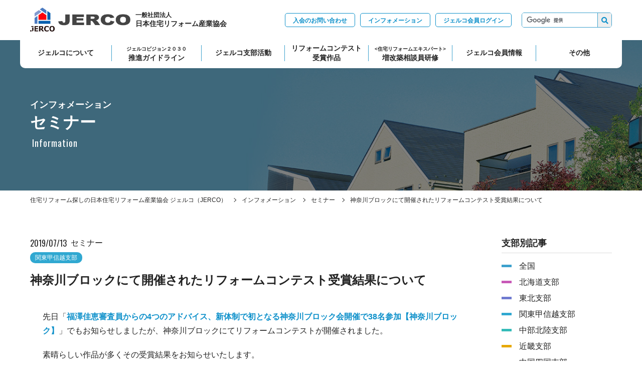

--- FILE ---
content_type: text/html; charset=UTF-8
request_url: https://www.jerco.or.jp/seminar/kanto_koshinetsu/11002507/
body_size: 58382
content:

<!doctype html>
<html>
<head>
<!-- Google Tag Manager -->
<script>(function(w,d,s,l,i){w[l]=w[l]||[];w[l].push({'gtm.start':
new Date().getTime(),event:'gtm.js'});var f=d.getElementsByTagName(s)[0],
j=d.createElement(s),dl=l!='dataLayer'?'&l='+l:'';j.async=true;j.src=
'https://www.googletagmanager.com/gtm.js?id='+i+dl;f.parentNode.insertBefore(j,f);
})(window,document,'script','dataLayer','GTM-M6FXL7C');</script>
<!-- End Google Tag Manager --><!-- Global site tag (gtag.js) - Google Analytics -->
<script async src="https://www.googletagmanager.com/gtag/js?id=UA-21034739-1"></script>
<script>
  window.dataLayer = window.dataLayer || [];
  function gtag(){dataLayer.push(arguments);}
  gtag('js', new Date());
  gtag('config', 'UA-21034739-1');
</script>
<meta charset="utf-8">
<meta http-equiv="X-UA-Compatible" content="IE=edge">
<meta name="viewport" content="width=device-width, initial-scale=1.0" />

<title> | ジェルコ</title>
<meta name="description" content="" />
<meta name="keyword" content="" />
<meta property="og:title" content="" />
<meta property="og:type" content="website" />
<meta property="og:url" content="https://www.jerco.or.jp/seminar/kanto_koshinetsu/11002507/" />
<meta property="og:image" content="" />
<meta property="og:site_name" content="" />
<meta property="og:description" content="" /><title>神奈川ブロックにて開催されたリフォームコンテスト受賞結果について | 住宅リフォーム探しの日本住宅リフォーム産業協会 ジェルコ（JERCO） | 住宅リフォーム探しの日本住宅リフォーム産業協会 ジェルコ（JERCO）</title>

		<!-- All in One SEO 4.8.1.1 - aioseo.com -->
	<meta name="robots" content="max-image-preview:large" />
	<link rel="canonical" href="https://www.jerco.or.jp/seminar/kanto_koshinetsu/11002507/" />
	<meta name="generator" content="All in One SEO (AIOSEO) 4.8.1.1" />
		<meta property="og:locale" content="ja_JP" />
		<meta property="og:site_name" content="住宅リフォーム探しの日本住宅リフォーム産業協会 ジェルコ（JERCO） |" />
		<meta property="og:type" content="article" />
		<meta property="og:title" content="神奈川ブロックにて開催されたリフォームコンテスト受賞結果について | 住宅リフォーム探しの日本住宅リフォーム産業協会 ジェルコ（JERCO）" />
		<meta property="og:url" content="https://www.jerco.or.jp/seminar/kanto_koshinetsu/11002507/" />
		<meta property="article:published_time" content="2019-07-13T02:46:02+00:00" />
		<meta property="article:modified_time" content="2022-07-27T07:42:25+00:00" />
		<meta name="twitter:card" content="summary_large_image" />
		<meta name="twitter:title" content="神奈川ブロックにて開催されたリフォームコンテスト受賞結果について | 住宅リフォーム探しの日本住宅リフォーム産業協会 ジェルコ（JERCO）" />
		<script type="application/ld+json" class="aioseo-schema">
			{"@context":"https:\/\/schema.org","@graph":[{"@type":"BreadcrumbList","@id":"https:\/\/www.jerco.or.jp\/seminar\/kanto_koshinetsu\/11002507\/#breadcrumblist","itemListElement":[{"@type":"ListItem","@id":"https:\/\/www.jerco.or.jp\/#listItem","position":1,"name":"\u5bb6","item":"https:\/\/www.jerco.or.jp\/","nextItem":{"@type":"ListItem","@id":"https:\/\/www.jerco.or.jp\/seminar\/kanto_koshinetsu\/11002507\/#listItem","name":"\u795e\u5948\u5ddd\u30d6\u30ed\u30c3\u30af\u306b\u3066\u958b\u50ac\u3055\u308c\u305f\u30ea\u30d5\u30a9\u30fc\u30e0\u30b3\u30f3\u30c6\u30b9\u30c8\u53d7\u8cde\u7d50\u679c\u306b\u3064\u3044\u3066"}},{"@type":"ListItem","@id":"https:\/\/www.jerco.or.jp\/seminar\/kanto_koshinetsu\/11002507\/#listItem","position":2,"name":"\u795e\u5948\u5ddd\u30d6\u30ed\u30c3\u30af\u306b\u3066\u958b\u50ac\u3055\u308c\u305f\u30ea\u30d5\u30a9\u30fc\u30e0\u30b3\u30f3\u30c6\u30b9\u30c8\u53d7\u8cde\u7d50\u679c\u306b\u3064\u3044\u3066","previousItem":{"@type":"ListItem","@id":"https:\/\/www.jerco.or.jp\/#listItem","name":"\u5bb6"}}]},{"@type":"Organization","@id":"https:\/\/www.jerco.or.jp\/#organization","name":"\u30b8\u30a7\u30eb\u30b3","url":"https:\/\/www.jerco.or.jp\/"},{"@type":"WebPage","@id":"https:\/\/www.jerco.or.jp\/seminar\/kanto_koshinetsu\/11002507\/#webpage","url":"https:\/\/www.jerco.or.jp\/seminar\/kanto_koshinetsu\/11002507\/","name":"\u795e\u5948\u5ddd\u30d6\u30ed\u30c3\u30af\u306b\u3066\u958b\u50ac\u3055\u308c\u305f\u30ea\u30d5\u30a9\u30fc\u30e0\u30b3\u30f3\u30c6\u30b9\u30c8\u53d7\u8cde\u7d50\u679c\u306b\u3064\u3044\u3066 | \u4f4f\u5b85\u30ea\u30d5\u30a9\u30fc\u30e0\u63a2\u3057\u306e\u65e5\u672c\u4f4f\u5b85\u30ea\u30d5\u30a9\u30fc\u30e0\u7523\u696d\u5354\u4f1a \u30b8\u30a7\u30eb\u30b3\uff08JERCO\uff09","inLanguage":"ja","isPartOf":{"@id":"https:\/\/www.jerco.or.jp\/#website"},"breadcrumb":{"@id":"https:\/\/www.jerco.or.jp\/seminar\/kanto_koshinetsu\/11002507\/#breadcrumblist"},"datePublished":"2019-07-13T11:46:02+09:00","dateModified":"2022-07-27T16:42:25+09:00"},{"@type":"WebSite","@id":"https:\/\/www.jerco.or.jp\/#website","url":"https:\/\/www.jerco.or.jp\/","name":"\u30b8\u30a7\u30eb\u30b3","inLanguage":"ja","publisher":{"@id":"https:\/\/www.jerco.or.jp\/#organization"}}]}
		</script>
		<!-- All in One SEO -->

<script type="text/javascript" src="https://cdnjs.cloudflare.com/ajax/libs/jquery/2.1.4/jquery.min.js?ver=2.1.4" id="jquery-js"></script>
<script type="text/javascript" src="https://cdnjs.cloudflare.com/ajax/libs/jquery-migrate/1.2.1/jquery-migrate.min.js?ver=1.2.1" id="jquery-migrate-js"></script>
	<style>img#wpstats{display:none}</style>
		<!-- favicon -->
<link rel="icon" href="https://www.jerco.or.jp/wp/wp-content/themes/jerco/images/favicon/favicon.ico">
<link rel="apple-touch-icon" href="https://www.jerco.or.jp/wp/wp-content/themes/jerco/images/favicon/apple-touch-icon-152x152.png" sizes="152x152">
<link rel="icon" href="https://www.jerco.or.jp/wp/wp-content/themes/jerco/images/favicon/favicon-192x192.png" sizes="192x192" type="image/png">
<!-- canonical -->
<!-- font style -->
<link href="https://fonts.googleapis.com/css?family=Oswald:400,600&display=swap" rel="stylesheet">
<link rel="stylesheet" href="https://use.fontawesome.com/releases/v5.2.0/css/all.css" integrity="sha384-hWVjflwFxL6sNzntih27bfxkr27PmbbK/iSvJ+a4+0owXq79v+lsFkW54bOGbiDQ" crossorigin="anonymous">
<link rel="stylesheet" href="https://www.jerco.or.jp/wp/wp-content/themes/jerco/assets/fonts/icon/style.css?20260114034859">
<link rel="preconnect" href="https://fonts.googleapis.com">
<link rel="preconnect" href="https://fonts.gstatic.com" crossorigin>
<link href="https://fonts.googleapis.com/css2?family=Roboto:wght@300&display=swap" rel="stylesheet">
<!-- slick style -->
<link rel="stylesheet" href="https://cdnjs.cloudflare.com/ajax/libs/slick-carousel/1.9.0/slick.min.css" type="text/css" />
<link rel="stylesheet" href="https://www.jerco.or.jp/wp/wp-content/themes/jerco/css/slick-theme.css?20260114034859" type="text/css" />
<!-- page style -->
<link rel="stylesheet" href="https://www.jerco.or.jp/wp/wp-content/themes/jerco/css/common.css?20260114034859" type="text/css" />
<link rel="stylesheet" href="https://www.jerco.or.jp/wp/wp-content/themes/jerco/css/contents.css?20260114034859" type="text/css" />
<link rel="stylesheet" href="https://www.jerco.or.jp/wp/wp-content/themes/jerco/css/megamenu.css?20260114034859" type="text/css" />
<link rel="stylesheet" href="https://www.jerco.or.jp/wp/wp-content/themes/jerco/css/top.css?20260114034859" type="text/css" />
<link rel="stylesheet" href="https://www.jerco.or.jp/wp/wp-content/themes/jerco/css/form.css?20260114034859" type="text/css" />
<!-- jsmap style -->
<link rel="stylesheet" href="https://www.jerco.or.jp/wp/wp-content/themes/jerco/css/jsmap.css?20260114034859" type="text/css" />
<link rel="stylesheet" href="https://cdnjs.cloudflare.com/ajax/libs/jqueryui/1.12.1/themes/base/jquery-ui.min.css">
<style id='global-styles-inline-css' type='text/css'>
:root{--wp--preset--aspect-ratio--square: 1;--wp--preset--aspect-ratio--4-3: 4/3;--wp--preset--aspect-ratio--3-4: 3/4;--wp--preset--aspect-ratio--3-2: 3/2;--wp--preset--aspect-ratio--2-3: 2/3;--wp--preset--aspect-ratio--16-9: 16/9;--wp--preset--aspect-ratio--9-16: 9/16;--wp--preset--color--black: #000000;--wp--preset--color--cyan-bluish-gray: #abb8c3;--wp--preset--color--white: #ffffff;--wp--preset--color--pale-pink: #f78da7;--wp--preset--color--vivid-red: #cf2e2e;--wp--preset--color--luminous-vivid-orange: #ff6900;--wp--preset--color--luminous-vivid-amber: #fcb900;--wp--preset--color--light-green-cyan: #7bdcb5;--wp--preset--color--vivid-green-cyan: #00d084;--wp--preset--color--pale-cyan-blue: #8ed1fc;--wp--preset--color--vivid-cyan-blue: #0693e3;--wp--preset--color--vivid-purple: #9b51e0;--wp--preset--gradient--vivid-cyan-blue-to-vivid-purple: linear-gradient(135deg,rgb(6,147,227) 0%,rgb(155,81,224) 100%);--wp--preset--gradient--light-green-cyan-to-vivid-green-cyan: linear-gradient(135deg,rgb(122,220,180) 0%,rgb(0,208,130) 100%);--wp--preset--gradient--luminous-vivid-amber-to-luminous-vivid-orange: linear-gradient(135deg,rgb(252,185,0) 0%,rgb(255,105,0) 100%);--wp--preset--gradient--luminous-vivid-orange-to-vivid-red: linear-gradient(135deg,rgb(255,105,0) 0%,rgb(207,46,46) 100%);--wp--preset--gradient--very-light-gray-to-cyan-bluish-gray: linear-gradient(135deg,rgb(238,238,238) 0%,rgb(169,184,195) 100%);--wp--preset--gradient--cool-to-warm-spectrum: linear-gradient(135deg,rgb(74,234,220) 0%,rgb(151,120,209) 20%,rgb(207,42,186) 40%,rgb(238,44,130) 60%,rgb(251,105,98) 80%,rgb(254,248,76) 100%);--wp--preset--gradient--blush-light-purple: linear-gradient(135deg,rgb(255,206,236) 0%,rgb(152,150,240) 100%);--wp--preset--gradient--blush-bordeaux: linear-gradient(135deg,rgb(254,205,165) 0%,rgb(254,45,45) 50%,rgb(107,0,62) 100%);--wp--preset--gradient--luminous-dusk: linear-gradient(135deg,rgb(255,203,112) 0%,rgb(199,81,192) 50%,rgb(65,88,208) 100%);--wp--preset--gradient--pale-ocean: linear-gradient(135deg,rgb(255,245,203) 0%,rgb(182,227,212) 50%,rgb(51,167,181) 100%);--wp--preset--gradient--electric-grass: linear-gradient(135deg,rgb(202,248,128) 0%,rgb(113,206,126) 100%);--wp--preset--gradient--midnight: linear-gradient(135deg,rgb(2,3,129) 0%,rgb(40,116,252) 100%);--wp--preset--font-size--small: 13px;--wp--preset--font-size--medium: 20px;--wp--preset--font-size--large: 36px;--wp--preset--font-size--x-large: 42px;--wp--preset--spacing--20: 0.44rem;--wp--preset--spacing--30: 0.67rem;--wp--preset--spacing--40: 1rem;--wp--preset--spacing--50: 1.5rem;--wp--preset--spacing--60: 2.25rem;--wp--preset--spacing--70: 3.38rem;--wp--preset--spacing--80: 5.06rem;--wp--preset--shadow--natural: 6px 6px 9px rgba(0, 0, 0, 0.2);--wp--preset--shadow--deep: 12px 12px 50px rgba(0, 0, 0, 0.4);--wp--preset--shadow--sharp: 6px 6px 0px rgba(0, 0, 0, 0.2);--wp--preset--shadow--outlined: 6px 6px 0px -3px rgb(255, 255, 255), 6px 6px rgb(0, 0, 0);--wp--preset--shadow--crisp: 6px 6px 0px rgb(0, 0, 0);}:where(.is-layout-flex){gap: 0.5em;}:where(.is-layout-grid){gap: 0.5em;}body .is-layout-flex{display: flex;}.is-layout-flex{flex-wrap: wrap;align-items: center;}.is-layout-flex > :is(*, div){margin: 0;}body .is-layout-grid{display: grid;}.is-layout-grid > :is(*, div){margin: 0;}:where(.wp-block-columns.is-layout-flex){gap: 2em;}:where(.wp-block-columns.is-layout-grid){gap: 2em;}:where(.wp-block-post-template.is-layout-flex){gap: 1.25em;}:where(.wp-block-post-template.is-layout-grid){gap: 1.25em;}.has-black-color{color: var(--wp--preset--color--black) !important;}.has-cyan-bluish-gray-color{color: var(--wp--preset--color--cyan-bluish-gray) !important;}.has-white-color{color: var(--wp--preset--color--white) !important;}.has-pale-pink-color{color: var(--wp--preset--color--pale-pink) !important;}.has-vivid-red-color{color: var(--wp--preset--color--vivid-red) !important;}.has-luminous-vivid-orange-color{color: var(--wp--preset--color--luminous-vivid-orange) !important;}.has-luminous-vivid-amber-color{color: var(--wp--preset--color--luminous-vivid-amber) !important;}.has-light-green-cyan-color{color: var(--wp--preset--color--light-green-cyan) !important;}.has-vivid-green-cyan-color{color: var(--wp--preset--color--vivid-green-cyan) !important;}.has-pale-cyan-blue-color{color: var(--wp--preset--color--pale-cyan-blue) !important;}.has-vivid-cyan-blue-color{color: var(--wp--preset--color--vivid-cyan-blue) !important;}.has-vivid-purple-color{color: var(--wp--preset--color--vivid-purple) !important;}.has-black-background-color{background-color: var(--wp--preset--color--black) !important;}.has-cyan-bluish-gray-background-color{background-color: var(--wp--preset--color--cyan-bluish-gray) !important;}.has-white-background-color{background-color: var(--wp--preset--color--white) !important;}.has-pale-pink-background-color{background-color: var(--wp--preset--color--pale-pink) !important;}.has-vivid-red-background-color{background-color: var(--wp--preset--color--vivid-red) !important;}.has-luminous-vivid-orange-background-color{background-color: var(--wp--preset--color--luminous-vivid-orange) !important;}.has-luminous-vivid-amber-background-color{background-color: var(--wp--preset--color--luminous-vivid-amber) !important;}.has-light-green-cyan-background-color{background-color: var(--wp--preset--color--light-green-cyan) !important;}.has-vivid-green-cyan-background-color{background-color: var(--wp--preset--color--vivid-green-cyan) !important;}.has-pale-cyan-blue-background-color{background-color: var(--wp--preset--color--pale-cyan-blue) !important;}.has-vivid-cyan-blue-background-color{background-color: var(--wp--preset--color--vivid-cyan-blue) !important;}.has-vivid-purple-background-color{background-color: var(--wp--preset--color--vivid-purple) !important;}.has-black-border-color{border-color: var(--wp--preset--color--black) !important;}.has-cyan-bluish-gray-border-color{border-color: var(--wp--preset--color--cyan-bluish-gray) !important;}.has-white-border-color{border-color: var(--wp--preset--color--white) !important;}.has-pale-pink-border-color{border-color: var(--wp--preset--color--pale-pink) !important;}.has-vivid-red-border-color{border-color: var(--wp--preset--color--vivid-red) !important;}.has-luminous-vivid-orange-border-color{border-color: var(--wp--preset--color--luminous-vivid-orange) !important;}.has-luminous-vivid-amber-border-color{border-color: var(--wp--preset--color--luminous-vivid-amber) !important;}.has-light-green-cyan-border-color{border-color: var(--wp--preset--color--light-green-cyan) !important;}.has-vivid-green-cyan-border-color{border-color: var(--wp--preset--color--vivid-green-cyan) !important;}.has-pale-cyan-blue-border-color{border-color: var(--wp--preset--color--pale-cyan-blue) !important;}.has-vivid-cyan-blue-border-color{border-color: var(--wp--preset--color--vivid-cyan-blue) !important;}.has-vivid-purple-border-color{border-color: var(--wp--preset--color--vivid-purple) !important;}.has-vivid-cyan-blue-to-vivid-purple-gradient-background{background: var(--wp--preset--gradient--vivid-cyan-blue-to-vivid-purple) !important;}.has-light-green-cyan-to-vivid-green-cyan-gradient-background{background: var(--wp--preset--gradient--light-green-cyan-to-vivid-green-cyan) !important;}.has-luminous-vivid-amber-to-luminous-vivid-orange-gradient-background{background: var(--wp--preset--gradient--luminous-vivid-amber-to-luminous-vivid-orange) !important;}.has-luminous-vivid-orange-to-vivid-red-gradient-background{background: var(--wp--preset--gradient--luminous-vivid-orange-to-vivid-red) !important;}.has-very-light-gray-to-cyan-bluish-gray-gradient-background{background: var(--wp--preset--gradient--very-light-gray-to-cyan-bluish-gray) !important;}.has-cool-to-warm-spectrum-gradient-background{background: var(--wp--preset--gradient--cool-to-warm-spectrum) !important;}.has-blush-light-purple-gradient-background{background: var(--wp--preset--gradient--blush-light-purple) !important;}.has-blush-bordeaux-gradient-background{background: var(--wp--preset--gradient--blush-bordeaux) !important;}.has-luminous-dusk-gradient-background{background: var(--wp--preset--gradient--luminous-dusk) !important;}.has-pale-ocean-gradient-background{background: var(--wp--preset--gradient--pale-ocean) !important;}.has-electric-grass-gradient-background{background: var(--wp--preset--gradient--electric-grass) !important;}.has-midnight-gradient-background{background: var(--wp--preset--gradient--midnight) !important;}.has-small-font-size{font-size: var(--wp--preset--font-size--small) !important;}.has-medium-font-size{font-size: var(--wp--preset--font-size--medium) !important;}.has-large-font-size{font-size: var(--wp--preset--font-size--large) !important;}.has-x-large-font-size{font-size: var(--wp--preset--font-size--x-large) !important;}
/*# sourceURL=global-styles-inline-css */
</style>
<style id='wp-img-auto-sizes-contain-inline-css' type='text/css'>
img:is([sizes=auto i],[sizes^="auto," i]){contain-intrinsic-size:3000px 1500px}
/*# sourceURL=wp-img-auto-sizes-contain-inline-css */
</style>
<style id='wp-block-library-inline-css' type='text/css'>
:root{--wp-block-synced-color:#7a00df;--wp-block-synced-color--rgb:122,0,223;--wp-bound-block-color:var(--wp-block-synced-color);--wp-editor-canvas-background:#ddd;--wp-admin-theme-color:#007cba;--wp-admin-theme-color--rgb:0,124,186;--wp-admin-theme-color-darker-10:#006ba1;--wp-admin-theme-color-darker-10--rgb:0,107,160.5;--wp-admin-theme-color-darker-20:#005a87;--wp-admin-theme-color-darker-20--rgb:0,90,135;--wp-admin-border-width-focus:2px}@media (min-resolution:192dpi){:root{--wp-admin-border-width-focus:1.5px}}.wp-element-button{cursor:pointer}:root .has-very-light-gray-background-color{background-color:#eee}:root .has-very-dark-gray-background-color{background-color:#313131}:root .has-very-light-gray-color{color:#eee}:root .has-very-dark-gray-color{color:#313131}:root .has-vivid-green-cyan-to-vivid-cyan-blue-gradient-background{background:linear-gradient(135deg,#00d084,#0693e3)}:root .has-purple-crush-gradient-background{background:linear-gradient(135deg,#34e2e4,#4721fb 50%,#ab1dfe)}:root .has-hazy-dawn-gradient-background{background:linear-gradient(135deg,#faaca8,#dad0ec)}:root .has-subdued-olive-gradient-background{background:linear-gradient(135deg,#fafae1,#67a671)}:root .has-atomic-cream-gradient-background{background:linear-gradient(135deg,#fdd79a,#004a59)}:root .has-nightshade-gradient-background{background:linear-gradient(135deg,#330968,#31cdcf)}:root .has-midnight-gradient-background{background:linear-gradient(135deg,#020381,#2874fc)}:root{--wp--preset--font-size--normal:16px;--wp--preset--font-size--huge:42px}.has-regular-font-size{font-size:1em}.has-larger-font-size{font-size:2.625em}.has-normal-font-size{font-size:var(--wp--preset--font-size--normal)}.has-huge-font-size{font-size:var(--wp--preset--font-size--huge)}.has-text-align-center{text-align:center}.has-text-align-left{text-align:left}.has-text-align-right{text-align:right}.has-fit-text{white-space:nowrap!important}#end-resizable-editor-section{display:none}.aligncenter{clear:both}.items-justified-left{justify-content:flex-start}.items-justified-center{justify-content:center}.items-justified-right{justify-content:flex-end}.items-justified-space-between{justify-content:space-between}.screen-reader-text{border:0;clip-path:inset(50%);height:1px;margin:-1px;overflow:hidden;padding:0;position:absolute;width:1px;word-wrap:normal!important}.screen-reader-text:focus{background-color:#ddd;clip-path:none;color:#444;display:block;font-size:1em;height:auto;left:5px;line-height:normal;padding:15px 23px 14px;text-decoration:none;top:5px;width:auto;z-index:100000}html :where(.has-border-color){border-style:solid}html :where([style*=border-top-color]){border-top-style:solid}html :where([style*=border-right-color]){border-right-style:solid}html :where([style*=border-bottom-color]){border-bottom-style:solid}html :where([style*=border-left-color]){border-left-style:solid}html :where([style*=border-width]){border-style:solid}html :where([style*=border-top-width]){border-top-style:solid}html :where([style*=border-right-width]){border-right-style:solid}html :where([style*=border-bottom-width]){border-bottom-style:solid}html :where([style*=border-left-width]){border-left-style:solid}html :where(img[class*=wp-image-]){height:auto;max-width:100%}:where(figure){margin:0 0 1em}html :where(.is-position-sticky){--wp-admin--admin-bar--position-offset:var(--wp-admin--admin-bar--height,0px)}@media screen and (max-width:600px){html :where(.is-position-sticky){--wp-admin--admin-bar--position-offset:0px}}
/*# sourceURL=/wp-includes/css/dist/block-library/common.min.css */
</style>
<style id='classic-theme-styles-inline-css' type='text/css'>
/*! This file is auto-generated */
.wp-block-button__link{color:#fff;background-color:#32373c;border-radius:9999px;box-shadow:none;text-decoration:none;padding:calc(.667em + 2px) calc(1.333em + 2px);font-size:1.125em}.wp-block-file__button{background:#32373c;color:#fff;text-decoration:none}
/*# sourceURL=/wp-includes/css/classic-themes.min.css */
</style>
<link rel='stylesheet' id='simcal-qtip-css' href='https://www.jerco.or.jp/wp/wp-content/plugins/google-calendar-events/assets/generated/vendor/jquery.qtip.min.css?ver=3.5.0' type='text/css' media='all' />
<link rel='stylesheet' id='simcal-default-calendar-grid-css' href='https://www.jerco.or.jp/wp/wp-content/plugins/google-calendar-events/assets/generated/default-calendar-grid.min.css?ver=3.5.0' type='text/css' media='all' />
<link rel='stylesheet' id='simcal-default-calendar-list-css' href='https://www.jerco.or.jp/wp/wp-content/plugins/google-calendar-events/assets/generated/default-calendar-list.min.css?ver=3.5.0' type='text/css' media='all' />
</head>

<body>

<!-- Google Tag Manager (noscript) -->
<noscript><iframe src="https://www.googletagmanager.com/ns.html?id=GTM-M6FXL7C"
height="0" width="0" style="display:none;visibility:hidden"></iframe></noscript>
<!-- End Google Tag Manager (noscript) -->

<header id="header">
<div class="header-in">
<div class="logo_wrap">
<a href="https://www.jerco.or.jp/">
<div class="logo"><img src="https://www.jerco.or.jp/wp/wp-content/themes/jerco/images/common/logo.png" alt="ジェルコ JERCO"/></div>
<p><span class="s">一般社団法人</span>日本住宅リフォーム産業協会</p>
</a>
</div>
<div class="trigger">
<div class="menu_btn"><span></span><span></span><span></span></div>
</div>
<nav class="nav">
<div class="gnav transform_header">
<ul>
  <li class="gnav__item -hover">
    <a href="https://www.jerco.or.jp/about/" class="gnav__anc -tab">ジェルコについて</a>
    <div class="gnavChild">
      <div class="gnavChild__box">
        <a href="https://www.jerco.or.jp/about/" class="gnavChild__title">ジェルコについて</a>
      </div>
      <div class="gnavChild__list__box">
        <ul class="gnavChild__list">
          <li class="gnavChild__item">
            <a class="gnavChild__anc" href="https://www.jerco.or.jp/about/structure/">
              <div class="gnavChild__img">
                <picture>
                  <source srcset="https://www.jerco.or.jp/wp/wp-content/themes/jerco/images/common/megamenu/menu_about01.webp">
                  <img src="https://www.jerco.or.jp/wp/wp-content/themes/jerco/images/common/megamenu/menu_about01.jpg" alt="ジェルコの仕組み" width="100" height="66">
                </picture>
              </div>
              <p class="gnavChild__text">ジェルコの仕組み</p>
            </a>
          </li>
          <li class="gnavChild__item">
            <a class="gnavChild__anc" href="https://www.jerco.or.jp/about/greeting/">
              <div class="gnavChild__img">
                <picture>
                  <source srcset="https://www.jerco.or.jp/wp/wp-content/themes/jerco/images/common/megamenu/menu_about13.webp?20260114034859">
                  <img src="https://www.jerco.or.jp/wp/wp-content/themes/jerco/images/common/megamenu/menu_about13.jpg?20260114034859" alt="会長あいさつ" width="100" height="66">
                </picture>
              </div>
              <p class="gnavChild__text">会長あいさつ</p>
            </a>
          </li>
          <li class="gnavChild__item">
            <a class="gnavChild__anc" href="https://www.jerco.or.jp/about/reformbasicmovie_1/">
              <div class="gnavChild__img">
                <picture>
                  <source srcset="https://www.jerco.or.jp/wp/wp-content/themes/jerco/images/common/megamenu/menu_about03.webp">
                  <img src="https://www.jerco.or.jp/wp/wp-content/themes/jerco/images/common/megamenu/menu_about03.jpg" alt="リフォームベーシック講習" width="100" height="66">
                </picture>
              </div>
              <p class="gnavChild__text">リフォームベーシック講習</p>
            </a>
          </li>
          <li class="gnavChild__item">
            <a class="gnavChild__anc" href="https://www.jerco.or.jp/about/sdgs/">
              <div class="gnavChild__img">
                <picture>
                  <source srcset="https://www.jerco.or.jp/wp/wp-content/themes/jerco/images/common/megamenu/menu_about04.webp">
                  <img src="https://www.jerco.or.jp/wp/wp-content/themes/jerco/images/common/megamenu/menu_about04.jpg" alt="ジェルコのSDGsの取り組み" width="100" height="66">
                </picture>
              </div>
              <p class="gnavChild__text">ジェルコのSDGsの<br class="pconly">取り組み</p>
            </a>
          </li>
          <li class="gnavChild__item">
            <a class="gnavChild__anc" href="https://www.jerco.or.jp/group-insurance/">
              <div class="gnavChild__img">
                <picture>
                  <source srcset="https://www.jerco.or.jp/wp/wp-content/themes/jerco/images/common/megamenu/menu_about05.webp">
                  <img src="https://www.jerco.or.jp/wp/wp-content/themes/jerco/images/common/megamenu/menu_about05.jpg" alt="団体保険" width="100" height="66">
                </picture>
              </div>
              <p class="gnavChild__text">団体保険</p>
            </a>
          </li>
          <li class="gnavChild__item">
            <a class="gnavChild__anc" href="https://www.jerco.or.jp/others/all/21011275/">
              <div class="gnavChild__img">
                <picture>
                  <source srcset="https://www.jerco.or.jp/wp/wp-content/themes/jerco/images/common/megamenu/menu_about06.webp">
                  <img src="https://www.jerco.or.jp/wp/wp-content/themes/jerco/images/common/megamenu/menu_about06.jpg" alt="石綿事前調査" width="100" height="66">
                </picture>
              </div>
              <p class="gnavChild__text">石綿事前調査</p>
            </a>
          </li>
          <li class="gnavChild__item">
            <a class="gnavChild__anc" href="https://www.jerco.or.jp/about/seinou/">
              <div class="gnavChild__img">
                <picture>
                  <source srcset="https://www.jerco.or.jp/wp/wp-content/themes/jerco/images/common/megamenu/menu_about07.webp">
                  <img src="https://www.jerco.or.jp/wp/wp-content/themes/jerco/images/common/megamenu/menu_about07.jpg" alt="性能向上リフォームの取り組み" width="100" height="66">
                </picture>
              </div>
              <p class="gnavChild__text">性能向上リフォームの<br class="pconly">取り組み</p>
            </a>
          </li>
          <li class="gnavChild__item">
            <a class="gnavChild__anc" href="https://www.jerco.or.jp/about/members/seminar/">
              <div class="gnavChild__img">
                <picture>
                  <source srcset="https://www.jerco.or.jp/wp/wp-content/themes/jerco/images/common/megamenu/menu_about08.webp">
                  <img src="https://www.jerco.or.jp/wp/wp-content/themes/jerco/images/common/megamenu/menu_about08.jpg" alt="セミナー" width="100" height="66">
                </picture>
              </div>
              <p class="gnavChild__text">セミナー</p>
            </a>
          </li>
          <li class="gnavChild__item">
            <a class="gnavChild__anc" href="https://www.jerco.or.jp/business-organization-registration/">
              <div class="gnavChild__img">
                <picture>
                  <source srcset="https://www.jerco.or.jp/wp/wp-content/themes/jerco/images/common/megamenu/menu_about09.webp">
                  <img src="https://www.jerco.or.jp/wp/wp-content/themes/jerco/images/common/megamenu/menu_about09.jpg" alt="事業者団体登録" width="100" height="66">
                </picture>
              </div>
              <p class="gnavChild__text">事業者団体登録</p>
            </a>
          </li>
          <li class="gnavChild__item">
            <a class="gnavChild__anc" href="https://www.jerco.or.jp/komachi/">
              <div class="gnavChild__img">
                <picture>
                  <source srcset="https://www.jerco.or.jp/wp/wp-content/themes/jerco/images/common/megamenu/menu_about10.webp">
                  <img src="https://www.jerco.or.jp/wp/wp-content/themes/jerco/images/common/megamenu/menu_about10.jpg" alt="ジェルこまち" width="100" height="66">
                </picture>
              </div>
              <p class="gnavChild__text">ジェルこまち</p>
            </a>
          </li>
          <li class="gnavChild__item">
            <a class="gnavChild__anc" href="https://www.jerco.or.jp/about/admission/joininfo/">
              <div class="gnavChild__img">
                <picture>
                  <source srcset="https://www.jerco.or.jp/wp/wp-content/themes/jerco/images/common/megamenu/menu_about11.webp">
                  <img src="https://www.jerco.or.jp/wp/wp-content/themes/jerco/images/common/megamenu/menu_about11.jpg" alt="ジェルコ入会のご案内" width="100" height="66">
                </picture>
              </div>
              <p class="gnavChild__text">ジェルコ入会のご案内</p>
            </a>
          </li>
          <li class="gnavChild__item">
            <a class="gnavChild__anc" href="https://www.jerco.or.jp/jerco-report/">
              <div class="gnavChild__img">
                <picture>
                  <source srcset="https://www.jerco.or.jp/wp/wp-content/themes/jerco/images/common/megamenu/menu_about12.webp">
                  <img src="https://www.jerco.or.jp/wp/wp-content/themes/jerco/images/common/megamenu/menu_about12.jpg" alt="ジェルコリポート" width="100" height="66">
                </picture>
              </div>
              <p class="gnavChild__text">ジェルコリポート</p>
            </a>
          </li>
        </ul>
      </div>
    </div>
  </li>
  <li class="gnav__item">
    <a href="https://www.jerco.or.jp/about/guidelines/" class="gnav__anc"><span class="-sm">ジェルコビジョン２０３０</span><br>推進ガイドライン</a>
  </li>
  <li class="gnav__item -hover">
    <a href="https://www.jerco.or.jp/about/members/" class="gnav__anc -tab">ジェルコ支部活動</a>
    <div class="gnavChild">
      <div class="gnavChild__box">
        <a href="https://www.jerco.or.jp/about/members/" class="gnavChild__title">ジェルコ支部活動</a>
      </div>
      <div class="gnavChild__list__box">
        <ul class="gnavChild__list">
          <li class="gnavChild__item">
            <a class="gnavChild__anc" href="https://www.jerco.or.jp/about/members/hokkaido/">
              <div class="gnavChild__img">
                <picture>
                  <source srcset="https://www.jerco.or.jp/wp/wp-content/themes/jerco/images/common/megamenu/menu_members01.webp">
                  <img src="https://www.jerco.or.jp/wp/wp-content/themes/jerco/images/common/megamenu/menu_members01.jpg" alt="北海道支部" width="100" height="66">
                </picture>
              </div>
              <p class="gnavChild__text">北海道支部</p>
            </a>
          </li>
          <li class="gnavChild__item">
            <a class="gnavChild__anc" href="https://www.jerco.or.jp/about/members/tohoku/">
              <div class="gnavChild__img">
                <picture>
                  <source srcset="https://www.jerco.or.jp/wp/wp-content/themes/jerco/images/common/megamenu/menu_members02.webp">
                  <img src="https://www.jerco.or.jp/wp/wp-content/themes/jerco/images/common/megamenu/menu_members02.jpg" alt="東北支部" width="100" height="66">
                </picture>
              </div>
              <p class="gnavChild__text">東北支部</p>
            </a>
          </li>
          <li class="gnavChild__item">
            <a class="gnavChild__anc" href="https://www.jerco.or.jp/about/members/kanto_koshinetsu/">
              <div class="gnavChild__img">
                <picture>
                  <source srcset="https://www.jerco.or.jp/wp/wp-content/themes/jerco/images/common/megamenu/menu_members03.webp">
                  <img src="https://www.jerco.or.jp/wp/wp-content/themes/jerco/images/common/megamenu/menu_members03.jpg" alt="関東甲信越支部" width="100" height="66">
                </picture>
              </div>
              <p class="gnavChild__text">関東甲信越支部</p>
            </a>
          </li>
          <li class="gnavChild__item">
            <a class="gnavChild__anc" href="https://www.jerco.or.jp/about/members/chubu_hokuriku/">
              <div class="gnavChild__img">
                <picture>
                  <source srcset="https://www.jerco.or.jp/wp/wp-content/themes/jerco/images/common/megamenu/menu_members04.webp">
                  <img src="https://www.jerco.or.jp/wp/wp-content/themes/jerco/images/common/megamenu/menu_members04.jpg" alt="中部北陸支部" width="100" height="66">
                </picture>
              </div>
              <p class="gnavChild__text">中部北陸支部</p>
            </a>
          </li>
          <li class="gnavChild__item">
            <a class="gnavChild__anc" href="https://www.jerco.or.jp/about/members/kinki/">
              <div class="gnavChild__img">
                <picture>
                  <source srcset="https://www.jerco.or.jp/wp/wp-content/themes/jerco/images/common/megamenu/menu_members05.webp">
                  <img src="https://www.jerco.or.jp/wp/wp-content/themes/jerco/images/common/megamenu/menu_members05.jpg" alt="近畿支部" width="100" height="66">
                </picture>
              </div>
              <p class="gnavChild__text">近畿支部</p>
            </a>
          </li>
          <li class="gnavChild__item">
            <a class="gnavChild__anc" href="https://www.jerco.or.jp/about/members/chugoku_shikoku/">
              <div class="gnavChild__img">
                <picture>
                  <source srcset="https://www.jerco.or.jp/wp/wp-content/themes/jerco/images/common/megamenu/menu_members06.webp">
                  <img src="https://www.jerco.or.jp/wp/wp-content/themes/jerco/images/common/megamenu/menu_members06.jpg" alt="中国四国支部" width="100" height="66">
                </picture>
              </div>
              <p class="gnavChild__text">中国四国支部</p>
            </a>
          </li>
          <li class="gnavChild__item">
            <a class="gnavChild__anc" href="https://www.jerco.or.jp/about/members/kyushu/">
              <div class="gnavChild__img">
                <picture>
                  <source srcset="https://www.jerco.or.jp/wp/wp-content/themes/jerco/images/common/megamenu/menu_members07.webp">
                  <img src="https://www.jerco.or.jp/wp/wp-content/themes/jerco/images/common/megamenu/menu_members07.jpg" alt="九州支部" width="100" height="66">
                </picture>
              </div>
              <p class="gnavChild__text">九州支部</p>
            </a>
          </li>
          <li class="gnavChild__item">
            <a class="gnavChild__anc" href="https://www.jerco.or.jp/about/members/okinawa/">
              <div class="gnavChild__img">
                <picture>
                  <source srcset="https://www.jerco.or.jp/wp/wp-content/themes/jerco/images/common/megamenu/menu_members08.webp">
                  <img src="https://www.jerco.or.jp/wp/wp-content/themes/jerco/images/common/megamenu/menu_members08.jpg" alt="沖縄支部" width="100" height="66">
                </picture>
              </div>
              <p class="gnavChild__text">沖縄支部</p>
            </a>
          </li>
        </ul>
      </div>
    </div>
  </li>
  <li class="gnav__item -hover">
    <a href="https://www.jerco.or.jp/contest/" class="gnav__anc -tab">リフォームコンテスト<br class="pconly">受賞作品</a>
    <div class="gnavChild">
      <div class="gnavChild__box">
        <a href="https://www.jerco.or.jp/contest/" class="gnavChild__title">リフォームコンテスト受賞作品</a>
      </div>
      <div class="gnavChild__list__box">
        <ul class="gnavChild__list">
          <li class="gnavChild__item">
            <a class="gnavChild__anc" href="https://www.jerco.or.jp/contestyear/2025/">
              <div class="gnavChild__img">
                <picture>
                  <source srcset="https://www.jerco.or.jp/wp/wp-content/themes/jerco/images/common/megamenu/menu_contest2025.webp">
                  <img src="https://www.jerco.or.jp/wp/wp-content/themes/jerco/images/common/megamenu/menu_contest2025.jpg" alt="2025年受賞作品" width="100" height="66">
                </picture>
              </div>
              <p class="gnavChild__text">2025年受賞作品</p>
            </a>
          </li>
          <li class="gnavChild__item">
            <a class="gnavChild__anc" href="https://www.jerco.or.jp/contestyear/2024/">
              <div class="gnavChild__img">
                <picture>
                  <source srcset="https://www.jerco.or.jp/wp/wp-content/themes/jerco/images/common/megamenu/menu_contest2024.webp">
                  <img src="https://www.jerco.or.jp/wp/wp-content/themes/jerco/images/common/megamenu/menu_contest2024.jpg" alt="2024年受賞作品" width="100" height="66">
                </picture>
              </div>
              <p class="gnavChild__text">2024年受賞作品</p>
            </a>
          </li>
          <li class="gnavChild__item">
            <a class="gnavChild__anc" href="https://www.jerco.or.jp/contestyear/2023/">
              <div class="gnavChild__img">
                <picture>
                  <source srcset="https://www.jerco.or.jp/wp/wp-content/themes/jerco/images/common/megamenu/menu_contest2023.webp">
                  <img src="https://www.jerco.or.jp/wp/wp-content/themes/jerco/images/common/megamenu/menu_contest2023.jpg" alt="2023年受賞作品" width="100" height="66">
                </picture>
              </div>
              <p class="gnavChild__text">2023年受賞作品</p>
            </a>
          </li>
        </ul>
      </div>
    </div>
  </li>
  <li class="gnav__item">
    <a href="https://www.jerco.or.jp/training/" class="gnav__anc"><span class="-sm"><住宅リフォームエキスパート></span><br>増改築相談員研修</a>
  </li>
  <li class="gnav__item">
    <a href="https://www.jerco.or.jp/reform/search/" class="gnav__anc">ジェルコ会員情報</a>
  </li>
  <li class="gnav__item -hover">
    <a href="" class="gnav__anc -tab -noclick">その他</a>
    <div class="gnavChild">
      <div class="gnavChild__list__box">
        <ul class="gnavChild__textlist">
          <li class="gnavChild__textitem">
            <a class="gnavChild__textanc" href="https://www.jerco.or.jp/about/vision/">JERCO VISION 2030</a>
          </li>
          <li class="gnavChild__textitem">
            <a class="gnavChild__textanc" href="https://www.jerco.or.jp/about/about_rhouse/">安心R住宅について</a>
          </li>
          <li class="gnavChild__textitem">
            <a class="gnavChild__textanc" href="https://www.jerco.or.jp/about/history/">ジェルコの歩み</a>
          </li>
          <li class="gnavChild__textitem">
            <a class="gnavChild__textanc" href="https://www.jerco.or.jp/general_resume/">ジェルコの履歴書</a>
          </li>
          <li class="gnavChild__textitem">
            <a class="gnavChild__textanc" href="https://www.jerco.or.jp/about/partner/">パートナー団体・企業</a>
          </li>
          <!-- <li class="gnavChild__textitem">
            <a class="gnavChild__textanc" href="https://www.jerco.or.jp/about/members/staff/">ジェルコ本部スタッフ一覧</a>
          </li> -->
          <li class="gnavChild__textitem">
            <a class="gnavChild__textanc" href="https://www.jerco.or.jp/about/epub/">電子公告について</a>
          </li>
          <li class="gnavChild__textitem">
            <a class="gnavChild__textanc" href="https://www.jerco.or.jp/about/rules/">会員規則</a>
          </li>
          <li class="gnavChild__textitem">
            <a class="gnavChild__textanc" href="https://www.jerco.or.jp/teikan/">定款</a>
          </li>
          <li class="gnavChild__textitem">
            <a class="gnavChild__textanc" href="https://www.jerco.or.jp/member/memberrules/">会員資格規則</a>
          </li>
          <li class="gnavChild__textitem">
            <a class="gnavChild__textanc" href="https://www.jerco.or.jp/sitemap/">サイトマップ</a>
          </li>
          <li class="gnavChild__textitem">
            <a class="gnavChild__textanc" href="https://www.jerco.or.jp/privacy/">プライバシーポリシー</a>
          </li>
          <li class="gnavChild__textitem">
            <a class="gnavChild__textanc" href="https://www.jerco.or.jp/contact/">お問い合わせ</a>
          </li>
        </ul>
      </div>
    </div>
  </li>
</ul>
</div>
<div class="login">
  <a href="https://www.jerco.or.jp/about/admission/joininfo/">入会のお問い合わせ</a>
  <a href="https://www.jerco.or.jp/info/">インフォメーション</a>
  <a href="https://www.jerco.or.jp/member/">ジェルコ会員ログイン</a>
</div>
<div class="search">

<form action="https://www.jerco.or.jp/search/" id="cse-search-box">
<input type="hidden" name="cx" value="012692277481633825059:ipp2nfd77gr" />
<input type="hidden" name="cof" value="FORID:9" />
<input type="hidden" name="ie" value="UTF-8" />
<input type="text" class="s search_txt" name="q" placeholder="キーワードを入力"/>
<button type="submit" onclick="this.submit(); return false;"><i class="fa fa-search" aria-hidden="true"></i></button>
</form>
<script type="text/javascript" src="https://www.google.com/cse/brand?form=cse-search-box&lang=ja"></script>
</div>
</nav>
</div>
</header>

<div class="kv">
<div class="kv-in">
<div class="content">
<h1><span class="s">インフォメーション</span>セミナー</h1>
<p class="en">Information</p>
</div>
</div>
</div>
<div class="pankuzu">
<ul>
<!-- Breadcrumb NavXT 7.4.1 -->
<li class="home"><span property="itemListElement" typeof="ListItem"><a property="item" typeof="WebPage" title="Go to 住宅リフォーム探しの日本住宅リフォーム産業協会 ジェルコ（JERCO）." href="https://www.jerco.or.jp" class="home" ><span property="name">住宅リフォーム探しの日本住宅リフォーム産業協会 ジェルコ（JERCO）</span></a><meta property="position" content="1"></span></li>
<li class="seminar-root post post-seminar"><span property="itemListElement" typeof="ListItem"><a property="item" typeof="WebPage" title="Go to インフォメーション." href="https://www.jerco.or.jp/info/" class="seminar-root post post-seminar" ><span property="name">インフォメーション</span></a><meta property="position" content="2"></span></li>
<li class="archive post-seminar-archive"><span property="itemListElement" typeof="ListItem"><a property="item" typeof="WebPage" title="Go to セミナー." href="https://www.jerco.or.jp/seminar/" class="archive post-seminar-archive" ><span property="name">セミナー</span></a><meta property="position" content="3"></span></li>
<li class="post post-seminar current-item"><span class="post post-seminar current-item">神奈川ブロックにて開催されたリフォームコンテスト受賞結果について</span></li>
</ul>
</div>
<!-- /pankuzu -->

	<main id="main">
	<div class="info-detail info cf">
	<div class="primary">
	<div class="ttl">
	<p class="data">
	<span class="date en">2019/07/13</span>
	<span class="posttype">セミナー</span>
		</p>
	<p class="tax"><span class="term" style="background-color:#30a8d1;">関東甲信越支部</span></p>	<h2 class="sub">神奈川ブロックにて開催されたリフォームコンテスト受賞結果について</h2>
	</div>
			<div class="entry">
<div class="comp_txt">
<p>先日「<a href="http://jercoblog.com/2019/06/17/%e7%a6%8f%e6%be%a4%e4%bd%b3%e6%81%b5%e5%af%a9%e6%9f%bb%e5%93%a1%e3%81%8b%e3%82%89%e3%81%ae4%e3%81%a4%e3%81%ae%e3%82%a2%e3%83%89%e3%83%90%e3%82%a4%e3%82%b9%e3%80%81%e6%96%b0%e4%bd%93%e5%88%b6%e3%81%a7/">福澤佳恵審査員からの4つのアドバイス、新体制で初となる神奈川ブロック会開催で38名参加【神奈川ブロック】</a>」でもお知らせしましたが、神奈川ブロックにてリフォームコンテストが開催されました。</p>
<p>素晴らしい作品が多くその受賞結果をお知らせいたします。</p>
</div>
<h1 class="comp_ttl">受賞作品一覧</h1>
<div class="comp_data_horizontal scroll">
<table border="0"><thead><tr><th></th><th></th><th></th><th></th></tr></thead><tbody><tr><td>金賞</td><td>コスパリノベーション/オーシャンブルースタイル</td><td>株式会社フレッシュハウス</td><td>五浦 良平</td></tr><tr><td>銀賞</td><td>家族が集まる快適なお庭空間</td><td>株式会社ワイドアルミ</td><td>四元 摩野</td></tr><tr><td>銀賞</td><td>ワンフロアで完結する 男前ナチュラルなLDK</td><td>株式会社フレッシュハウス</td><td>菅原 尚高</td></tr><tr><td>銅賞</td><td>断捨離を実現した住まい</td><td>株式会社カナジュウ・コーポレーション</td><td>笹田　裕美</td></tr><tr><td>銅賞</td><td>家具を含めてすべてお任せします！</td><td>株式会社フレッシュハウス</td><td>奥津 貴幸</td></tr><tr><td>佳作</td><td>家族で休日に楽しく過ごせる庭</td><td>株式会社フレッシュハウス</td><td>伊藤 寛樹</td></tr><tr><td>佳作</td><td>開放感のあるリビング・ダイニングキッチンへ</td><td>株式会社フレッシュハウス</td><td>望月 啓誉</td></tr><tr><td>佳作</td><td>親から引き継いだ家を暮らしに合うように</td><td>株式会社フレッシュハウス</td><td>中野 善文、松岡 亘、米山 由莉奈</td></tr><tr><td>佳作</td><td>タイルにこだわった、おしゃれなキッチン</td><td>株式会社フレッシュハウス</td><td>村山 徹</td></tr><tr><td>佳作</td><td>無垢の木とタイルにこだわった洗面台</td><td>株式会社フレッシュハウス</td><td>三宅 駿平</td></tr><tr><td>佳作</td><td>キッチンと合わせたリビング側収納カウンター</td><td>株式会社フレッシュハウス</td><td>須田 直喜</td></tr><tr><td>佳作</td><td>清潔感のあるモダンなキッチンに</td><td>株式会社フレッシュハウス</td><td>春山 基</td></tr><tr><td>入賞</td><td>どこでもドアとアヒルちゃんトイレ</td><td>株式会社フレッシュハウス</td><td>宮野 アンナ・松田 直明</td></tr><tr><td>入賞</td><td>壁一面に落ち着きのある収納棚を！</td><td>株式会社フレッシュハウス</td><td>竹内 優太</td></tr><tr><td>入賞</td><td>シックですっきりとした洗面台化粧台に！</td><td>株式会社フレッシュハウス</td><td>橋本 一</td></tr><tr><td>入賞</td><td>掃除がし易く使い勝手の良いキッチンへ変身！</td><td>株式会社フレッシュハウス</td><td>西島 貴裕</td></tr></tbody></table></div>
<h1 class="comp_ttl">受賞結果</h1>
<h2 class="comp_ttl">金賞</h2>
<div class="comp_frame border">
<p>コスパリノベーション/オーシャンブルースタイル（株式会社フレッシュハウス 五浦 良平）</p>
</div>
<h2 class="comp_ttl">銀賞</h2>
<div class="comp_frame border">
<p>家族が集まる快適なお庭空間（株式会社ワイドアルミ 四元 摩野）</p>
</div>
<div class="comp_frame border">
<p>ワンフロアで完結する 男前ナチュラルなLDK（株式会社フレッシュハウス ）</p>
</div>
<h2 class="comp_ttl">銅賞</h2>
<div class="comp_frame border">
<p>断捨離を実現した住まい（株式会社カナジュウ・コーポレーション ）</p>
</div>
<div class="comp_frame border">
<p>家具を含めてすべてお任せします！（株式会社フレッシュハウス ）</p>
</div>
</div>		<div class="prev-next-page">
				<a href="https://www.jerco.or.jp/info/" class="back">一覧に戻る</a>
			</div>
	</div>
	<div class="secondary">
<div class="item catlist"><h3>支部別記事</h3><ul><li><a href="https://www.jerco.or.jp/seminar/infobranch/all/"><span class="line" style="background-color:#3da1cd;"></span>全国</a></li><li><a href="https://www.jerco.or.jp/seminar/infobranch/hokkaido/"><span class="line" style="background-color:#c859b7;"></span>北海道支部</a></li><li><a href="https://www.jerco.or.jp/seminar/infobranch/tohoku/"><span class="line" style="background-color:#6f7ad0;"></span>東北支部</a></li><li><a href="https://www.jerco.or.jp/seminar/infobranch/kanto_koshinetsu/"><span class="line" style="background-color:#30a8d1;"></span>関東甲信越支部</a></li><li><a href="https://www.jerco.or.jp/seminar/infobranch/chubu_hokuriku/"><span class="line" style="background-color:#34bbb8;"></span>中部北陸支部</a></li><li><a href="https://www.jerco.or.jp/seminar/infobranch/kinki/"><span class="line" style="background-color:#e7a800;"></span>近畿支部</a></li><li><a href="https://www.jerco.or.jp/seminar/infobranch/chugoku_shikoku/"><span class="line" style="background-color:#ff9440;"></span>中国四国支部</a></li><li><a href="https://www.jerco.or.jp/seminar/infobranch/kyushu/"><span class="line" style="background-color:#ec734e;"></span>九州支部</a></li><li><a href="https://www.jerco.or.jp/seminar/infobranch/okinawa/"><span class="line" style="background-color:#d96060;"></span>沖縄支部</a></li></ul></div><div class="item taxlist">
<h3>他のカテゴリ</h3>
<ul>
<li><a href="https://www.jerco.or.jp/training/"><span class="-sm"><住宅リフォームエキスパート></span><br>増改築相談員研修</a></li>
<li><a href="https://www.jerco.or.jp/reformcontest/">リフォームコンテスト</a></li>
<li><a href="https://www.jerco.or.jp/seminar/">セミナー</a></li>
<li><a href="https://www.jerco.or.jp/event/">イベント</a></li>
<li><a href="https://www.jerco.or.jp/general_resume/">ジェルコの履歴書</a></li>
<li><a href="https://www.jerco.or.jp/general_jercomachi/">ジェルこまち活動</a></li>
<li><a href="https://www.jerco.or.jp/useful/">ジェルコリポート</a></li>
<li><a href="https://www.jerco.or.jp/branchmeeting/">支部大会</a></li>
<li><a href="https://www.jerco.or.jp/others/">その他</a></li>
</ul>
</div>
<div class="item recent">
<h3>最新の記事</h3>
<ul>
<li>
<a href="https://www.jerco.or.jp/seminar/chugoku_shikoku/21019249/">
<p class="date en">2026/01/09</p>
<p class="data">セミナー / 中国四国支部</p>
<p class="sub">2026年1月24日（土）「命を守る ひと部屋」 シンポジウム ｉｎ 愛媛</p>
</a>
</li>
<li>
<a href="https://www.jerco.or.jp/reformcontest/chugoku_shikoku/21019245/">
<p class="date en">2026/01/09</p>
<p class="data">リフォームコンテスト / 中国四国支部</p>
<p class="sub">2026年1月28日（水）ジェルコリフォームコンテスト２０２５中国四国支部　表彰式</p>
</a>
</li>
<li>
<a href="https://www.jerco.or.jp/seminar/all/21019229/">
<p class="date en">2026/01/05</p>
<p class="data">セミナー / 全国</p>
<p class="sub">2026年1月19日（月）リフォーム会社の事業承継実践セミナー</p>
</a>
</li>
<li>
<a href="https://www.jerco.or.jp/seminar/kinki/21019227/">
<p class="date en">2026/01/05</p>
<p class="data">セミナー / 近畿支部</p>
<p class="sub">2026年2月3日（火）近畿支部　NEOJERCO　</p>
</a>
</li>
<li>
<a href="https://www.jerco.or.jp/seminar/kinki/21019224/">
<p class="date en">2026/01/05</p>
<p class="data">セミナー / 近畿支部</p>
<p class="sub">2026年1月13日（火）近畿支部　第4回定例会&#038;基調講演　『48ヶ月連続達成が続く 「組織づくり」とは？』　</p>
</a>
</li>
</ul>
</div>
</div>	</div>


</main>



<div class="pagetop"><a href="#"></a></div>
<footer id="footer">
<div class="footer-in cf">
<div class="flogo">
<p class="lead">住宅リフォームを探すなら | 日本ではじめて組織されたリフォーム団体ジェルコ</p>
<div class="logo_wrap">
<div class="logo"><img src="https://www.jerco.or.jp/wp/wp-content/themes/jerco/images/common/logo.png" alt="ジェルコ JERCO"/></div>
<p><span class="s">一般社団法人</span>日本住宅リフォーム産業協会</p>
</div>
<p class="footer__address">〒104-0032　<br class="sponly">東京都中央区八丁堀3-7-1宝ビル本館5F</p>
<div class="tel">
<p class="label">ジェルコ相談窓口</p>
<p class="en"><span class="tel-link">03-5541-6050</span></p>
</div>
</div>
<div class="fnav-btn">メニューを開く</div>
<div class="fnav">
<ul>
<li><a href="https://www.jerco.or.jp/about/admission/"><i class="arr"></i>入会をお考えの事業者様へ</a></li>
<li><a href="https://www.jerco.or.jp/about/members/"><i class="arr"></i>ジェルコ会員企業の皆様へ</a></li>
</ul>
<ul>
<li><a href="https://www.jerco.or.jp/reform/search/"><i class="arr"></i>リフォーム会社を探す</a></li>
<li><a href="https://www.jerco.or.jp/about/guidelines/" class="-sm"><i class="arr"></i>ジェルコビジョン２０３０推進ガイドライン</a></li>
<li><a href="https://www.jerco.or.jp/reform/current/"><i class="arr"></i>初めてご利用の方へ</a></li>
<li><a href="https://www.jerco.or.jp/reform/"><i class="arr"></i>リフォームをお考えの方へ</a></li>
<li><a href="https://www.jerco.or.jp/contest/"><i class="arr"></i>リフォームコンテスト受賞作品</a></li>
<li><a href="https://www.jerco.or.jp/about/"><i class="arr"></i>ジェルコについて</a></li>
<li><a href="https://www.jerco.or.jp/info/"><i class="arr"></i>インフォメーション</a></li>
<li><a href="https://www.jerco.or.jp/privacy/"><i class="arr"></i>プライバシーポリシー</a></li>
<li><a href="https://www.jerco.or.jp/sitemap/"><i class="arr"></i>サイトマップ</a></li>
<li><a href="https://www.jerco.or.jp/contact/"><i class="arr"></i>お問い合わせ</a></li>
</ul>
</div>
</div>
<address>Copyright &copy; JERCO all rights reserved.</address>
</footer>
<script type="speculationrules">
{"prefetch":[{"source":"document","where":{"and":[{"href_matches":"/*"},{"not":{"href_matches":["/wp/wp-*.php","/wp/wp-admin/*","/wp/wp-content/uploads/*","/wp/wp-content/*","/wp/wp-content/plugins/*","/wp/wp-content/themes/jerco/*","/*\\?(.+)"]}},{"not":{"selector_matches":"a[rel~=\"nofollow\"]"}},{"not":{"selector_matches":".no-prefetch, .no-prefetch a"}}]},"eagerness":"conservative"}]}
</script>
<script type="text/javascript" src="https://www.jerco.or.jp/wp/wp-content/plugins/google-calendar-events/assets/generated/vendor/jquery.qtip.min.js?ver=3.5.0" id="simcal-qtip-js"></script>
<script type="text/javascript" id="simcal-default-calendar-js-extra">
/* <![CDATA[ */
var simcal_default_calendar = {"ajax_url":"/wp/wp-admin/admin-ajax.php","nonce":"5a1a1f7d54","locale":"ja","text_dir":"ltr","months":{"full":["1\u6708","2\u6708","3\u6708","4\u6708","5\u6708","6\u6708","7\u6708","8\u6708","9\u6708","10\u6708","11\u6708","12\u6708"],"short":["1\u6708","2\u6708","3\u6708","4\u6708","5\u6708","6\u6708","7\u6708","8\u6708","9\u6708","10\u6708","11\u6708","12\u6708"]},"days":{"full":["\u65e5\u66dc\u65e5","\u6708\u66dc\u65e5","\u706b\u66dc\u65e5","\u6c34\u66dc\u65e5","\u6728\u66dc\u65e5","\u91d1\u66dc\u65e5","\u571f\u66dc\u65e5"],"short":["\u65e5","\u6708","\u706b","\u6c34","\u6728","\u91d1","\u571f"]},"meridiem":{"AM":"AM","am":"am","PM":"PM","pm":"pm"}};
//# sourceURL=simcal-default-calendar-js-extra
/* ]]> */
</script>
<script type="text/javascript" src="https://www.jerco.or.jp/wp/wp-content/plugins/google-calendar-events/assets/generated/default-calendar.min.js?ver=3.5.0" id="simcal-default-calendar-js"></script>
<script type="text/javascript" id="jetpack-stats-js-before">
/* <![CDATA[ */
_stq = window._stq || [];
_stq.push([ "view", JSON.parse("{\"v\":\"ext\",\"blog\":\"178968533\",\"post\":\"11002507\",\"tz\":\"9\",\"srv\":\"www.jerco.or.jp\",\"j\":\"1:14.5\"}") ]);
_stq.push([ "clickTrackerInit", "178968533", "11002507" ]);
//# sourceURL=jetpack-stats-js-before
/* ]]> */
</script>
<script type="text/javascript" src="https://stats.wp.com/e-202603.js" id="jetpack-stats-js" defer="defer" data-wp-strategy="defer"></script>
<script type="text/javascript" src="https://www.jerco.or.jp/wp/wp-content/plugins/google-calendar-events/assets/generated/vendor/imagesloaded.pkgd.min.js?ver=3.5.0" id="simplecalendar-imagesloaded-js"></script>
<!-- script -->
<script src="https://code.jquery.com/jquery-1.12.4.min.js"></script>
<script src="https://cdnjs.cloudflare.com/ajax/libs/slick-carousel/1.9.0/slick.min.js"></script>
<script src="https://www.jerco.or.jp/wp/wp-content/themes/jerco/js/imagesloaded.pkgd.min.js"></script>
<script src="https://www.jerco.or.jp/wp/wp-content/themes/jerco/js/common.js?20260114034859"></script>
<script src="https://www.jerco.or.jp/wp/wp-content/themes/jerco/js/megamenu.js?20260114034859"></script> 
<!--[if lt IE 9]>
<script src="https://cdnjs.cloudflare.com/ajax/libs/html5shiv/3.7.3/html5shiv.min.js"></script>
<script src="https://cdnjs.cloudflare.com/ajax/libs/respond.js/1.4.2/respond.min.js"></script>
<![endif]-->
</body>
</html>



--- FILE ---
content_type: text/css
request_url: https://www.jerco.or.jp/wp/wp-content/themes/jerco/css/jsmap.css?20260114034859
body_size: 28936
content:
@charset "UTF-8";

/* ------------------------------------------------------------------
jsmap
------------------------------------------------------------------ */
@media only screen and (min-width:1000px) {
	div.jsMapWrap {
		position: relative;
		height: 450px;
		overflow: hidden;
    background: url("../images/map/map_bg.png") 50% 50% no-repeat;
    background-size: cover;
	}
	div.jsMapContent {
		position: relative;
		z-index: 10;
		background-size: cover;
		background-repeat: no-repeat;
		background-position: 50% 50%;
	}
	div.jsMapContent.jsMap-japan{
		background-position: 50% 50%;
	}
	div.jsCatch {
    position: absolute;
    top: 20px;
    left: 30px;
	}
  div.jsHead{
    position: absolute;
    top: 20px;
    right: 20px;
  }
	div.jsHead p.jhTxt {
		text-align: right;
		font-size: 1.6rem;
		font-weight: 700;
		box-sizing: border-box;
	}
	div.jsHead p.jhTxt span{
    display: inline-block;
    background: #222;
    color: #fff;
    padding: 10px 20px;
    border-radius: 20px;
	}
	div.jsMapWrap p.jsBackLink {
		position: absolute;
		top: 20px;
		left: 20px;
		z-index: 11;
	}
	div.jsMapWrap p.jsBackLink.is-visible {
		height: auto;
	}
	div.jsMapWrap p.jsBackLink span {
    display: inline-block;
    padding: 10px 20px;
    border-radius: 20px;
		font-size: 1.6rem;
		font-weight: 700;
		color: #fff;
    background: #3da1cd;
		cursor: pointer;
		transition: all .3s ease-out;
	}
	div.jsMapWrap p.jsBackLink span:before {
		content: "\f0d9";
    font-family: "Font Awesome 5 Free";
    font-weight: 900;
    font-style: normal;
		margin: 0 0.5em 0 0;
	}
	div.jsMapWrap p.jsBackLink span:hover {
		opacity: 0.75;
	}
	.jsBtn {
		position: absolute;
		min-width: 80px;
		height: 54px;
		padding: 0 6px;
		vertical-align: middle;
		border-width: 2px;
		border-style: solid;
		box-shadow: 0 0 0 2px #fff;
		background: #fff;
		border-radius: 5px;
		font-size: 1.8rem;
		font-weight: 600;
		line-height: 1.2;
		text-decoration: none !important;
		text-align: center;
	}
	.jsMap-japan .jsBtn {
		height: 44px;
	}
	.jsBtn span {
		display: block;
		position: relative;
		top: 50%;
		left: 50%;
		transform: translate(-50%, -50%);
	}
	.jsBtn:before {
		content: '';
		display: inline-block;
		position: absolute;
		width: 0;
		height: 0;
		border: 10px solid transparent;
	}
	.jsBtn:after {
		content: '';
		display: inline-block;
		position: absolute;
		width: 0;
		height: 0;
		border: 6px solid transparent;
	}
	.jsBtn:hover {
		opacity: 0.75;
	}
	.jsBtn i {
		position: absolute;
	}
	.jsBtn i:before {
		position: absolute;
		content: "\f192";
		font-size: 1.6rem;
		font-style: normal;
		color: #fff;
    font-family: "Font Awesome 5 Free";
    font-weight: 900;
    font-style: normal;
	}
	.jsarr-bl:before {
		bottom: -22px;
		left: 30%;
		margin: 0 0 0 -10px;
		border-top-color: #fff;
	}
	.jsarr-bl:after {
		bottom: -14px;
		left: 30%;
		margin: 0 0 0 -6px;
	}
	.jsarr-bl i {
		bottom: -11px;
		left: 30%;
		margin: 0 0 0 -6px;
	}
	.jsarr-bc:before {
		bottom: -22px;
		left: 50%;
		margin: 0 0 0 -10px;
		border-top-color: #fff;
	}
	.jsarr-bc:after {
		bottom: -14px;
		left: 50%;
		margin: 0 0 0 -6px;
	}
	.jsarr-bc i {
		bottom: -11px;
		left: 50%;
		margin: 0 0 0 -7px;
	}
	.jsarr-br:before {
		bottom: -22px;
		right: 30%;
		margin: 0 -10px 0 0;
		border-top-color: #fff;
	}
	.jsarr-br:after {
		bottom: -14px;
		right: 30%;
		margin: 0 -6px 0 0;
	}
	.jsarr-br i {
		bottom: -11px;
		right: 30%;
		margin: 0 6px 0 0;
	}
	.jsarr-tl:before {
		top: -22px;
		left: 30%;
		margin: 0 0 0 -10px;
		border-bottom-color: #fff;
	}
	.jsarr-tl:after {
		top: -14px;
		left: 30%;
		margin: 0 0 0 -6px;
	}
	.jsarr-tl i {
		top: -30px;
		left: 30%;
		margin: 0 0 0 -8px;
	}
	.jsarr-tc:before {
		top: -22px;
		left: 50%;
		margin: 0 0 0 -10px;
		border-bottom-color: #fff;
	}
	.jsarr-tc:after {
		top: -14px;
		left: 50%;
		margin: 0 0 0 -6px;
	}
	.jsarr-tc i {
		top: -30px;
		left: 50%;
		margin: 0 0 0 -8px;
	}
	.jsarr-tr:before {
		top: -22px;
		right: 30%;
		margin: 0 -10px 0 0;
		border-bottom-color: #fff;
	}
	.jsarr-tr:after {
		top: -14px;
		right: 30%;
		margin: 0 -6px 0 0;
	}
	.jsarr-tr i {
		top: -30px;
		right: 30%;
		margin: 0 7px 0 0;
	}
	.jsarr-mr:before {
		top: 50%;
		right: -22px;
		margin: -10px 0 0 0;
		border-left-color: #fff;
	}
	.jsarr-mr:after {
		top: 50%;
		right: -14px;
		margin: -6px 0 0 0;
	}
	.jsarr-mr i {
		top: 50%;
		right: -14px;
		margin: -9px 0 0 0;
	}
	.jsarr-ml:before {
		top: 50%;
		left: -22px;
		margin: -10px 0 0 0;
		border-right-color: #fff;
	}
	.jsarr-ml:after {
		top: 50%;
		left: -14px;
		margin: -6px 0 0 0;
	}
	.jsarr-ml i {
		top: 50%;
		left: -28px;
		margin: -9px 0 0 0;
	}
}

@media only screen and (max-width:999px) {
	div.jsMapWrap {
		position: relative;
		height: 100vw;
		overflow: hidden;
    background: url("../images/map/map_bg.png") 50% 50% no-repeat;
    background-size: cover;
	}
	div.jsMapContent {
		position: relative;
		z-index: 10;
		background-size: 120% auto;
		background-repeat: no-repeat;
		background-position: 50% 80%;
	}
	div.jsMapContent.jsMap-japan{
		background-position: 50% 100%;
	}
	div.jsCatch {
    position: absolute;
    top: 10px;
    left: 15px;
    width: 70%;
	}
  div.jsHead{
    position: absolute;
    top: 10px;
    right: 10px;
  }
	div.jsHead p.jhTxt {
		text-align: right;
		font-size: 1.4rem;
		font-weight: 700;
		box-sizing: border-box;
	}
	div.jsHead p.jhTxt span{
    display: inline-block;
    background: #222;
    color: #fff;
    padding: 10px 20px;
    border-radius: 20px;
	}
	div.jsMapWrap p.jsBackLink {
		position: absolute;
		top: 10px;
		left: 10px;
		z-index: 11;
	}
	div.jsMapWrap p.jsBackLink.is-visible {
		height: auto;
	}
	div.jsMapWrap p.jsBackLink span {
    display: inline-block;
    padding: 10px 20px;
    border-radius: 20px;
		font-size: 1.4rem;
		font-weight: 700;
		color: #fff;
    background: #3da1cd;
		cursor: pointer;
		transition: all .3s ease-out;
	}
	div.jsMapWrap p.jsBackLink span:before {
		content: "\f0d9";
    font-family: "Font Awesome 5 Free";
    font-weight: 900;
    font-style: normal;
		margin: 0 0.5em 0 0;
	}
	div.jsMapWrap p.jsBackLink span:hover {
		opacity: 0.75;
	}
	.jsBtn {
		position: absolute;
		min-width: 80px;
		height: 54px;
		padding: 0 6px;
		vertical-align: middle;
		border-width: 2px;
		border-style: solid;
		box-shadow: 0 0 0 2px #fff;
		background: #fff;
		border-radius: 5px;
		font-size: 1.8rem;
		font-weight: 600;
		line-height: 1.2;
		text-decoration: none !important;
		text-align: center;
	}
	.jsMap-japan .jsBtn {
		height: 44px;
	}
	.jsBtn span {
		display: block;
		position: relative;
		top: 50%;
		left: 50%;
		transform: translate(-50%, -50%);
	}
	.jsBtn:before {
		content: '';
		display: inline-block;
		position: absolute;
		width: 0;
		height: 0;
		border: 10px solid transparent;
	}
	.jsBtn:after {
		content: '';
		display: inline-block;
		position: absolute;
		width: 0;
		height: 0;
		border: 6px solid transparent;
	}
	.jsBtn:hover {
		opacity: 0.75;
	}
	.jsBtn {
		position: absolute;
		min-width: 40px;
		height: 40px;
		padding: 0 4px;
		vertical-align: middle;
		border-width: 2px;
		border-style: solid;
		box-shadow: 0 0 0 2px #fff;
		background: #fff;
		border-radius: 5px;
		font-size: 1.6rem;
		font-weight: 600;
		line-height: 1.2;
		text-decoration: none;
		text-align: center;
	}
	.jsMap-japan .jsBtn {
		height: 40px;
	}
	@media only screen and (max-width:320px) {
    .jsMap-japan .jsBtn {
      height: 32px;
    }
    .jsBtn {
      min-width: 32px;
      height: 32px;
      padding: 0 2px;
      font-size: 1.4rem;
    }
	}
	.jsBtn span {
		display: block;
		position: relative;
		top: 50%;
		left: 50%;
		transform: translate(-50%, -50%);
	}
	.jsBtn:before {
		content: '';
		display: inline-block;
		position: absolute;
		width: 0;
		height: 0;
		border: 10px solid transparent;
	}
	.jsBtn:after {
		content: '';
		display: inline-block;
		position: absolute;
		width: 0;
		height: 0;
		border: 6px solid transparent;
	}
	.jsBtn.hover {
		opacity: 0.75;
	}
	.jsBtn i {
		position: absolute;
	}
	.jsBtn i:before {
		position: absolute;
		content: "\f192";
		font-size: 1.6rem;
		font-style: normal;
		color: #fff;
    font-family: "Font Awesome 5 Free";
    font-weight: 900;
    font-style: normal;
	}
	.jsarr-bl:before {
		bottom: -22px;
		left: 30%;
		margin: 0 0 0 -10px;
		border-top-color: #fff;
	}
	.jsarr-bl:after {
		bottom: -14px;
		left: 30%;
		margin: 0 0 0 -6px;
	}
	.jsarr-bl i {
		bottom: -11px;
		left: 30%;
		margin: 0 0 0 -6px;
	}
	.jsarr-bc:before {
		bottom: -22px;
		left: 50%;
		margin: 0 0 0 -10px;
		border-top-color: #fff;
	}
	.jsarr-bc:after {
		bottom: -14px;
		left: 50%;
		margin: 0 0 0 -6px;
	}
	.jsarr-bc i {
		bottom: -11px;
		left: 50%;
		margin: 0 0 0 -7px;
	}
	.jsarr-br:before {
		bottom: -22px;
		right: 30%;
		margin: 0 -10px 0 0;
		border-top-color: #fff;
	}
	.jsarr-br:after {
		bottom: -14px;
		right: 30%;
		margin: 0 -6px 0 0;
	}
	.jsarr-br i {
		bottom: -11px;
		right: 30%;
		margin: 0 6px 0 0;
	}
	.jsarr-tl:before {
		top: -22px;
		left: 30%;
		margin: 0 0 0 -10px;
		border-bottom-color: #fff;
	}
	.jsarr-tl:after {
		top: -14px;
		left: 30%;
		margin: 0 0 0 -6px;
	}
	.jsarr-tl i {
		top: -30px;
		left: 30%;
		margin: 0 0 0 -8px;
	}
	.jsarr-tc:before {
		top: -22px;
		left: 50%;
		margin: 0 0 0 -10px;
		border-bottom-color: #fff;
	}
	.jsarr-tc:after {
		top: -14px;
		left: 50%;
		margin: 0 0 0 -6px;
	}
	.jsarr-tc i {
		top: -30px;
		left: 50%;
		margin: 0 0 0 -8px;
	}
	.jsarr-tr:before {
		top: -22px;
		right: 30%;
		margin: 0 -10px 0 0;
		border-bottom-color: #fff;
	}
	.jsarr-tr:after {
		top: -14px;
		right: 30%;
		margin: 0 -6px 0 0;
	}
	.jsarr-tr i {
		top: -30px;
		right: 30%;
		margin: 0 7px 0 0;
	}
	.jsarr-mr:before {
		top: 50%;
		right: -22px;
		margin: -10px 0 0 0;
		border-left-color: #fff;
	}
	.jsarr-mr:after {
		top: 50%;
		right: -14px;
		margin: -6px 0 0 0;
	}
	.jsarr-mr i {
		top: 50%;
		right: -14px;
		margin: -9px 0 0 0;
	}
	.jsarr-ml:before {
		top: 50%;
		left: -22px;
		margin: -10px 0 0 0;
		border-right-color: #fff;
	}
	.jsarr-ml:after {
		top: 50%;
		left: -14px;
		margin: -6px 0 0 0;
	}
	.jsarr-ml i {
		top: 50%;
		left: -28px;
		margin: -9px 0 0 0;
	}
}
div.jsMap-japan {
	background-image: url(../images/map/japan.png);
}
div.jsMap-hokkaido {
	background-image: url(../images/map/hokkaido.png);
}
div.jsMap-tohoku {
	background-image: url(../images/map/tohoku.png);
}
div.jsMap-kanto {
	background-image: url(../images/map/kanto.png);
}
div.jsMap-hokushinetsu {
	background-image: url(../images/map/hokushinetsu.png);
}
div.jsMap-tokai {
	background-image: url(../images/map/tokai.png);
}
div.jsMap-kinki {
	background-image: url(../images/map/kinki.png);
}
div.jsMap-chugoku {
	background-image: url(../images/map/chugoku.png);
}
div.jsMap-shikoku {
	background-image: url(../images/map/shikoku.png);
}
div.jsMap-kyushu {
	background-image: url(../images/map/kyushu.png);
}

/* ------------------------------------------------------------------
jsToggleContent
------------------------------------------------------------------ */
@media only screen and (min-width:1000px) {
	/* 北海道 */
	.jsBtn-hokkaido {
		top: 8%;
		left: 64%;
	}
	.jsBtn-sapporo {
		top: 40%;
		left: 36%;
	}
	/* 東北 */
	.jsBtn-tohoku {
		top: 34%;
		left: 70%;
	}
	.jsBtn-aomori {
		top: 12%;
		left: 50%;
	}
	.jsBtn-iwate {
		top: 39%;
		left: 62%;
	}
	.jsBtn-miyagi {
		top: 60%;
		left: 62%;
	}
	.jsBtn-akita {
		top: 39%;
		left: 20%;
	}
	.jsBtn-yamagata {
		top: 60%;
		left: 20%;
	}
	.jsBtn-fukushima {
		top: 83%;
		left: 46%;
	}
	/* 関東 */
	.jsBtn-kanto {
		top: 58%;
		left: 72%;
	}
	.jsBtn-ibaraki {
		top: 23%;
		left: 74%;
	}
	.jsBtn-chiba {
		top: 62%;
		left: 66%;
	}
	.jsBtn-saitama {
		top: 40%;
		left: 14%;
	}
	.jsBtn-gunma {
		top: 20%;
		left: 14%;
	}
	.jsBtn-tochigi {
		top: 8%;
		left: 44%;
	}
	.jsBtn-kanagawa {
		top: 72%;
		left: 14%;
	}
	.jsBtn-tokyo {
		top: 56%;
		left: 40%;
	}
	/* 北信越 */
	.jsBtn-hokushinetsu {
		top: 40%;
		left: 48%;
	}
	.jsBtn-niigata {
		top: 16%;
		left: 64%;
	}
	.jsBtn-nagano {
		top: 46%;
		left: 70%;
	}
	.jsBtn-yamanashi {
		top: 76%;
		left: 60%;
	}
	.jsBtn-toyama {
		top: 32%;
		left: 38%;
	}
	.jsBtn-ishikawa {
		top: 40%;
		left: 10%;
	}
	.jsBtn-fukui {
		top: 76%;
		left: 11%;
	}
	/* 東海 */
	.jsBtn-tokai {
		bottom: 14%;
		left: 58%;
	}
	.jsBtn-shizuoka {
		top: 46%;
		left: 76%;
	}
	.jsBtn-mie {
		top: 28%;
		left: 14%;
	}
	.jsBtn-gifu {
		top: 16%;
		left: 42%;
	}
	.jsBtn-aichi {
		top: 64%;
		left: 44%;
	}
	/* 近畿 */
	.jsBtn-kinki {
		top: 57%;
		left: 48%;
	}
	.jsBtn-shiga {
		top: 22%;
		left: 72%;
	}
	.jsBtn-nara {
		top: 49%;
		left: 72%;
	}
	.jsBtn-wakayama {
		top: 76%;
		left: 48%;
	}
	.jsBtn-kyoto {
		top: 20%;
		left: 42%;
	}
	.jsBtn-osaka {
		top: 48%;
		left: 30%;
	}
	.jsBtn-hyogo {
		top: 32%;
		left: 10%;
	}
	/* 中国 */
	.jsBtn-chugoku {
		top: 52%;
		left: 28%;
	}
	.jsBtn-tottori {
		top: 20%;
		left: 65%;
	}
	.jsBtn-shimane {
		top: 20%;
		left: 39%;
	}
	.jsBtn-okayama {
		top: 66%;
		left: 64%;
	}
	.jsBtn-hiroshima {
		top: 66%;
		left: 40%;
	}
	.jsBtn-yamaguchi {
		top: 46%;
		left: 10%;
	}
	/* 四国 */
	.jsBtn-shikoku {
		bottom: 8%;
		left: 32%;
	}
	.jsBtn-kagawa {
		top: 24%;
		left: 56%;
	}
	.jsBtn-tokushima {
		top: 64%;
		left: 59%;
	}
	.jsBtn-ehime {
		top: 24%;
		left: 18%;
	}
	.jsBtn-kochi {
		top: 64%;
		left: 24%;
	}
	/* 九州・沖縄 */
	.jsBtn-kyushu {
		top: 68%;
		left: 8%;
	}
	.jsBtn-fukuoka {
		top: 22%;
		left: 76%;
	}
	.jsBtn-oita {
		top: 44%;
		left: 76%;
	}
	.jsBtn-miyazaki {
		top: 66%;
		left: 76%;
	}
	.jsBtn-saga {
		top: 12%;
		left: 44%;
	}
	.jsBtn-nagasaki {
		top: 24%;
		left: 14%;
	}
	.jsBtn-kumamoto {
		top: 45%;
		left: 34%;
	}
	.jsBtn-kagoshima {
		top: 78%;
		left: 36%;
	}
	.jsBtn-okinawa {
		top: 63%;
		left: 8%;
	}
}

@media only screen and (max-width:999px) {
	/* 北海道 */
	.jsBtn-hokkaido {
		top: 16%;
		left: 72%;
	}
	.jsBtn-sapporo {
		top: 40%;
		left: 36%;
	}
	/* 東北 */
	.jsBtn-tohoku {
		top: 40%;
		left: 74%;
	}
	.jsBtn-aomori {
		top: 18%;
		left: 50%;
	}
	.jsBtn-iwate {
		top: 46%;
		left: 62%;
	}
	.jsBtn-miyagi {
		top: 62%;
		left: 62%;
	}
	.jsBtn-akita {
		top: 46%;
		left: 14%;
	}
	.jsBtn-yamagata {
		top: 62%;
		left: 14%;
	}
	.jsBtn-fukushima {
		bottom: 4%;
		left: 46%;
	}
	/* 関東 */
	.jsBtn-kanto {
		top: 64%;
		left: 78%;
	}
	.jsBtn-ibaraki {
		top: 36%;
		left: 77%;
	}
	.jsBtn-chiba {
		top: 66%;
		left: 72%;
	}
	.jsBtn-saitama {
		top: 48%;
		left: 10%;
	}
	.jsBtn-gunma {
		top: 30%;
		left: 10%;
	}
	.jsBtn-tochigi {
		top: 18%;
		left: 44%;
	}
	.jsBtn-kanagawa {
		top: 72%;
		left: 10%;
	}
	.jsBtn-tokyo {
		top: 60%;
		left: 44%;
	}
	/* 北信越 */
	.jsBtn-hokushinetsu {
		top: 46%;
		left: 52%;
	}
	.jsBtn-niigata {
		top: 20%;
		left: 70%;
	}
	.jsBtn-nagano {
		top: 50%;
		left: 74%;
	}
	.jsBtn-yamanashi {
		top: 79%;
		left: 62%;
	}
	.jsBtn-toyama {
		top: 40%;
		left: 38%;
	}
	.jsBtn-ishikawa {
		top: 44%;
		left: 8%;
	}
	.jsBtn-fukui {
		top: 78%;
		left: 11%;
	}
	/* 東海 */
	.jsBtn-tokai {
		bottom: 10%;
		left: 60%;
	}
	.jsBtn-shizuoka {
		top: 50%;
		left: 76%;
	}
	.jsBtn-mie {
		top: 28%;
		left: 14%;
	}
	.jsBtn-gifu {
		top: 24%;
		left: 42%;
	}
	.jsBtn-aichi {
		top: 68%;
		left: 40%;
	}
	/* 近畿 */
	.jsBtn-kinki {
		top: 62%;
		left: 49%;
	}
	.jsBtn-shiga {
		top: 26%;
		left: 68%;
	}
	.jsBtn-nara {
		top: 53%;
		left: 76%;
	}
	.jsBtn-wakayama {
		top: 78%;
		left: 48%;
	}
	.jsBtn-kyoto {
		top: 26%;
		left: 42%;
	}
	.jsBtn-osaka {
		top: 53%;
		left: 30%;
	}
	.jsBtn-hyogo {
		top: 38%;
		left: 4%;
	}
	/* 中国 */
	.jsBtn-chugoku {
		top: 56%;
		left: 28%;
	}
	.jsBtn-tottori {
		top: 28%;
		left: 65%;
	}
	.jsBtn-shimane {
		top: 28%;
		left: 39%;
	}
	.jsBtn-okayama {
		top: 72%;
		left: 64%;
	}
	.jsBtn-hiroshima {
		top: 72%;
		left: 40%;
	}
	.jsBtn-yamaguchi {
		top: 52%;
		left: 10%;
	}
	/* 四国 */
	.jsBtn-shikoku {
		bottom: 4%;
		left: 32%;
	}
	.jsBtn-kagawa {
		top: 30%;
		left: 56%;
	}
	.jsBtn-tokushima {
		top: 70%;
		left: 59%;
	}
	.jsBtn-ehime {
		top: 30%;
		left: 18%;
	}
	.jsBtn-kochi {
		top: 70%;
		left: 24%;
	}
	/* 九州・沖縄 */
	.jsBtn-kyushu {
		top: 74%;
		left: 2%;
	}
	.jsBtn-fukuoka {
		top: 32%;
		right: 4%;
	}
	.jsBtn-oita {
		top: 50%;
		right: 4%;
	}
	.jsBtn-miyazaki {
		top: 68%;
		right: 4%;
	}
	.jsBtn-saga {
		top: 20%;
		left: 44%;
	}
	.jsBtn-nagasaki {
		top: 32%;
		left: 10%;
	}
	.jsBtn-kumamoto {
		top: 50%;
		left: 34%;
	}
	.jsBtn-kagoshima {
		top: 78%;
		left: 34%;
	}
	.jsBtn-okinawa {
		top: 64%;
		left: 4%;
	}
}
/* ------------------------------------------------------------------
animated
------------------------------------------------------------------ */
.is-visible {
	visibility: visible;
	height: 100%;
	opacity: 1;
	-webkit-animation: map-show 0.6s linear;
	-moz-animation: map-show 0.6s linear;
	animation: map-show 0.6s linear;
}
.is-hidden {
	visibility: hidden;
	height: 0;
	opacity: 0;
	-webkit-animation: map-hide 0.3s linear;
	-moz-animation: map-hide 0.3s linear;
	animation: map-hide 0.3s linear;
}
.is-initial .is-visible, .is-initial .is-hidden {
	-webkit-animation: none;
	-moz-animation: none;
	animation: none;
}
.jsMap-japan.is-hidden {
	-webkit-animation: map-hide-japan 0.3s linear;
	-moz-animation: map-hide-japan 0.3s linear;
	animation: map-hide-japan 0.3s linear
}
 @-webkit-keyframes map-show {
	0% {
	visibility:hidden;
	height:0;
	opacity:0
	}
	50% {
	visibility:hidden;
	height:0;
	opacity:0
	}
	51% {
	visibility:visible;
	height:100%;
	opacity:0;
	-webkit-transform:scale(0.8);
	-moz-transform:scale(0.8);
	-ms-transform:scale(0.8);
	-o-transform:scale(0.8);
	transform:scale(0.8)
	}
	100% {
	visibility:visible;
	height:100%;
	opacity:1;
	-webkit-transform:scale(1);
	-moz-transform:scale(1);
	-ms-transform:scale(1);
	-o-transform:scale(1);
	transform:scale(1)
	}
}
@-moz-keyframes map-show {
	0% {
	visibility:hidden;
	height:0;
	opacity:0
	}
	50% {
	visibility:hidden;
	height:0;
	opacity:0
	}
	51% {
	visibility:visible;
	height:100%;
	opacity:0;
	-webkit-transform:scale(0.8);
	-moz-transform:scale(0.8);
	-ms-transform:scale(0.8);
	-o-transform:scale(0.8);
	transform:scale(0.8)
	}
	100% {
	visibility:visible;
	height:100%;
	opacity:1;
	-webkit-transform:scale(1);
	-moz-transform:scale(1);
	-ms-transform:scale(1);
	-o-transform:scale(1);
	transform:scale(1)
	}
}
@keyframes map-show {
	0% {
	visibility:hidden;
	height:0;
	opacity:0
	}
	50% {
	visibility:hidden;
	height:0;
	opacity:0
	}
	51% {
	visibility:visible;
	height:100%;
	opacity:0;
	-webkit-transform:scale(0.8);
	-moz-transform:scale(0.8);
	-ms-transform:scale(0.8);
	-o-transform:scale(0.8);
	transform:scale(0.8)
	}
	100% {
	visibility:visible;
	height:100%;
	opacity:1;
	-webkit-transform:scale(1);
	-moz-transform:scale(1);
	-ms-transform:scale(1);
	-o-transform:scale(1);
	transform:scale(1)
	}
}
@-webkit-keyframes map-hide {
	0% {
	visibility:visible;
	margin-bottom:1000px;
	height:100%;
	opacity:1;
	-webkit-transform:scale(1);
	-moz-transform:scale(1);
	-ms-transform:scale(1);
	-o-transform:scale(1);
	transform:scale(1)
	}
	99% {
	visibility:hidden;
	height:100%;
	opacity:0;
	-webkit-transform:scale(0.8);
	-moz-transform:scale(0.8);
	-ms-transform:scale(0.8);
	-o-transform:scale(0.8);
	transform:scale(0.8)
	}
	100% {
	margin-bottom:0;
	height:0
	}
}
@-moz-keyframes map-hide {
	0% {
	visibility:visible;
	margin-bottom:1000px;
	height:100%;
	opacity:1;
	-webkit-transform:scale(1);
	-moz-transform:scale(1);
	-ms-transform:scale(1);
	-o-transform:scale(1);
	transform:scale(1)
	}
	99% {
	visibility:hidden;
	height:100%;
	opacity:0;
	-webkit-transform:scale(0.8);
	-moz-transform:scale(0.8);
	-ms-transform:scale(0.8);
	-o-transform:scale(0.8);
	transform:scale(0.8)
	}
	100% {
	margin-bottom:0;
	height:0
	}
}
@keyframes map-hide {
	0% {
	visibility:visible;
	margin-bottom:1000px;
	height:100%;
	opacity:1;
	-webkit-transform:scale(1);
	-moz-transform:scale(1);
	-ms-transform:scale(1);
	-o-transform:scale(1);
	transform:scale(1)
	}
	99% {
	visibility:hidden;
	height:100%;
	opacity:0;
	-webkit-transform:scale(0.8);
	-moz-transform:scale(0.8);
	-ms-transform:scale(0.8);
	-o-transform:scale(0.8);
	transform:scale(0.8)
	}
	100% {
	margin-bottom:0;
	height:0
	}
}
@-webkit-keyframes map-hide-japan {
	0% {
	visibility:visible;
	margin-bottom:1000px;
	height:100%;
	opacity:1;
	-webkit-transform:scale(1);
	-moz-transform:scale(1);
	-ms-transform:scale(1);
	-o-transform:scale(1);
	transform:scale(1)
	}
	99% {
	visibility:hidden;
	height:100%;
	opacity:0;
	-webkit-transform:scale(1.2);
	-moz-transform:scale(1.2);
	-ms-transform:scale(1.2);
	-o-transform:scale(1.2);
	transform:scale(1.2)
	}
	100% {
	margin-bottom:0;
	height:0
	}
}
@-moz-keyframes map-hide-japan {
	0% {
	visibility:visible;
	margin-bottom:1000px;
	height:100%;
	opacity:1;
	-webkit-transform:scale(1);
	-moz-transform:scale(1);
	-ms-transform:scale(1);
	-o-transform:scale(1);
	transform:scale(1)
	}
	99% {
	visibility:hidden;
	height:100%;
	opacity:0;
	-webkit-transform:scale(1.2);
	-moz-transform:scale(1.2);
	-ms-transform:scale(1.2);
	-o-transform:scale(1.2);
	transform:scale(1.2)
	}
	100% {
	margin-bottom:0;
	height:0
	}
}
@keyframes map-hide-japan {
	0% {
	visibility:visible;
	margin-bottom:1000px;
	height:100%;
	opacity:1;
	-webkit-transform:scale(1);
	-moz-transform:scale(1);
	-ms-transform:scale(1);
	-o-transform:scale(1);
	transform:scale(1)
	}
	99% {
	visibility:hidden;
	height:100%;
	opacity:0;
	-webkit-transform:scale(1.2);
	-moz-transform:scale(1.2);
	-ms-transform:scale(1.2);
	-o-transform:scale(1.2);
	transform:scale(1.2)
	}
	100% {
	margin-bottom:0;
	height:0
	}
}
/* ------------------------------------------------------------------
area
------------------------------------------------------------------ */
.c-hokkaido {
	color: #c859b7 !important;
}
.jsMap-hokkaido .jsHead p.jhTxt span{
	background: #c859b7 !important;
}
.jsBtn-hokkaido,
.jsBtn-hokkaido a,
.jsMap-hokkaido .jsBtn {
	color: #c859b7 !important;
	border-color: #c859b7 !important;
}
.jsBtn-hokkaido:after {
	border-top-color: #c859b7 !important;
}
div#nav_g01 dl.hokkaido dt a {
	color: #c859b7 !important;
}
.jsMap-hokkaido .jsarr-bl:after,
.jsMap-hokkaido .jsarr-bc:after,
.jsMap-hokkaido .jsarr-br:after {
	border-top-color: #c859b7 !important;
}
.jsMap-hokkaido .jsarr-tl:after,
.jsMap-hokkaido .jsarr-tc:after,
.jsMap-hokkaido .jsarr-tr:after {
	border-bottom-color: #c859b7 !important;
}
.jsMap-hokkaido .jsarr-mr:after {
	border-left-color: #c859b7 !important;
}
.jsMap-hokkaido .jsarr-ml:after {
	border-right-color: #c859b7 !important;
}
#jsMap-sapporo p {
	color: #c859b7 !important;
}
#jsMap-sapporo ul li a {
	background: #c859b7 !important;
}

.c-tohoku {
	color: #6f7ad0 !important;
}
.jsMap-tohoku .jsHead p.jhTxt span{
	background: #6f7ad0 !important;
}
.jsBtn-tohoku,
.jsBtn-tohoku a,
.jsMap-tohoku .jsBtn {
	color: #6f7ad0 !important;
	border-color: #6f7ad0 !important;
}
.jsBtn-tohoku:after {
	border-top-color: #6f7ad0 !important;
}
div#nav_g01 dl.tohoku dt a {
	color: #6f7ad0 !important;
}
.jsMap-tohoku .jsarr-bl:after,
.jsMap-tohoku .jsarr-bc:after,
.jsMap-tohoku .jsarr-br:after {
	border-top-color: #6f7ad0 !important;
}
.jsMap-tohoku .jsarr-tl:after,
.jsMap-tohoku .jsarr-tc:after,
.jsMap-tohoku .jsarr-tr:after {
	border-bottom-color: #6f7ad0 !important;
}
.jsMap-tohoku .jsarr-mr:after {
	border-left-color: #6f7ad0 !important;
}
.jsMap-tohoku .jsarr-ml:after {
	border-right-color: #6f7ad0 !important;
}

.c-kanto {
	color: #30a8d1 !important;
}
.jsMap-kanto .jsHead p.jhTxt span{
	background: #30a8d1 !important;
}
.jsBtn-kanto,
.jsBtn-kanto a,
.jsMap-kanto .jsBtn {
	color: #30a8d1 !important;
	border-color: #30a8d1 !important;
}
.jsBtn-kanto:after {
	border-right-color: #30a8d1 !important;
}
div#nav_g01 dl.kanto dt a {
	color: #30a8d1 !important;
}
.jsMap-kanto .jsarr-bl:after,
.jsMap-kanto .jsarr-bc:after,
.jsMap-kanto .jsarr-br:after {
	border-top-color: #30a8d1 !important;
}
.jsMap-kanto .jsarr-tl:after,
.jsMap-kanto .jsarr-tc:after,
.jsMap-kanto .jsarr-tr:after {
	border-bottom-color: #30a8d1 !important;
}
.jsMap-kanto .jsarr-mr:after {
	border-left-color: #30a8d1 !important;
}
.jsMap-kanto .jsarr-ml:after {
	border-right-color: #30a8d1 !important;
}

.c-hokushinetsu {
	color: #34bbb8 !important;
}
.jsMap-hokushinetsu .jsHead p.jhTxt span{
	background: #34bbb8 !important;
}
.jsBtn-hokushinetsu,
.jsBtn-hokushinetsu a,
.jsMap-hokushinetsu .jsBtn {
	color: #34bbb8 !important;
	border-color: #34bbb8 !important;
}
.jsBtn-hokushinetsu:after {
	border-top-color: #34bbb8 !important;
}
div#nav_g01 dl.hokushinetsu dt a {
	color: #34bbb8 !important;
}
.jsMap-hokushinetsu .jsarr-bl:after,
.jsMap-hokushinetsu .jsarr-bc:after,
.jsMap-hokushinetsu .jsarr-br:after {
	border-top-color: #34bbb8 !important;
}
.jsMap-hokushinetsu .jsarr-tl:after,
.jsMap-hokushinetsu .jsarr-tc:after,
.jsMap-hokushinetsu .jsarr-tr:after {
	border-bottom-color: #34bbb8 !important;
}
.jsMap-hokushinetsu .jsarr-mr:after {
	border-left-color: #34bbb8 !important;
}
.jsMap-hokushinetsu .jsarr-ml:after {
	border-right-color: #34bbb8 !important;
}

.c-tokai {
	color: #6dbd5a !important;
}
.jsMap-tokai .jsHead p.jhTxt span{
	background: #6dbd5a !important;
}
.jsBtn-tokai,
.jsBtn-tokai a,
.jsMap-tokai .jsBtn {
	color: #6dbd5a !important;
	border-color: #6dbd5a !important;
}
.jsBtn-tokai:after {
	border-bottom-color: #6dbd5a !important;
}
div#nav_g01 dl.tokai dt a {
	color: #6dbd5a !important;
}
.jsMap-tokai .jsarr-bl:after,
.jsMap-tokai .jsarr-bc:after,
.jsMap-tokai .jsarr-br:after {
	border-top-color: #6dbd5a !important;
}
.jsMap-tokai .jsarr-tl:after,
.jsMap-tokai .jsarr-tc:after,
.jsMap-tokai .jsarr-tr:after {
	border-bottom-color: #6dbd5a !important;
}
.jsMap-tokai .jsarr-mr:after {
	border-left-color: #6dbd5a !important;
}
.jsMap-tokai .jsarr-ml:after {
	border-right-color: #6dbd5a !important;
}

.c-kinki {
	color: #e7a800 !important;
}
.jsMap-kinki .jsHead p.jhTxt span{
	background: #e7a800 !important;
}
.jsBtn-kinki,
.jsBtn-kinki a,
.jsMap-kinki .jsBtn {
	color: #e7a800 !important;
	border-color: #e7a800 !important;
}
.jsBtn-kinki:after {
	border-top-color: #e7a800 !important;
}
div#nav_g01 dl.kinki dt a {
	color: #e7a800 !important;
}
.jsMap-kinki .jsarr-bl:after,
.jsMap-kinki .jsarr-bc:after,
.jsMap-kinki .jsarr-br:after {
	border-top-color: #e7a800 !important;
}
.jsMap-kinki .jsarr-tl:after,
.jsMap-kinki .jsarr-tc:after,
.jsMap-kinki .jsarr-tr:after {
	border-bottom-color: #e7a800 !important;
}
.jsMap-kinki .jsarr-mr:after {
	border-left-color: #e7a800 !important;
}
.jsMap-kinki .jsarr-ml:after {
	border-right-color: #e7a800 !important;
}

.c-chugoku {
	color: #ff9440 !important;
}
.jsMap-chugoku .jsHead p.jhTxt span{
	background: #ff9440 !important;
}
.jsBtn-chugoku,
.jsBtn-chugoku a,
.jsMap-chugoku .jsBtn {
	color: #ff9440 !important;
	border-color: #ff9440 !important;
}
.jsBtn-chugoku:after {
	border-top-color: #ff9440 !important;
}
div#nav_g01 dl.chugoku dt a {
	color: #ff9440 !important;
}
.jsMap-chugoku .jsarr-bl:after,
.jsMap-chugoku .jsarr-bc:after,
.jsMap-chugoku .jsarr-br:after {
	border-top-color: #ff9440 !important;
}
.jsMap-chugoku .jsarr-tl:after,
.jsMap-chugoku .jsarr-tc:after,
.jsMap-chugoku .jsarr-tr:after {
	border-bottom-color: #ff9440 !important;
}
.jsMap-chugoku .jsarr-mr:after {
	border-left-color: #ff9440 !important;
}
.jsMap-chugoku .jsarr-ml:after {
	border-right-color: #ff9440 !important;
}

.c-shikoku {
	color: #e76248 !important;
}
.jsMap-shikoku .jsHead p.jhTxt span{
	background: #e76248 !important;
}
.jsBtn-shikoku,
.jsBtn-shikoku a,
.jsMap-shikoku .jsBtn {
	color: #e76248 !important;
	border-color: #e76248 !important;
}
.jsBtn-shikoku:after {
	border-bottom-color: #e76248 !important;
}
div#nav_g01 dl.shikoku dt a {
	color: #e76248 !important;
}
.jsMap-shikoku .jsarr-bl:after,
.jsMap-shikoku .jsarr-bc:after,
.jsMap-shikoku .jsarr-br:after {
	border-top-color: #e76248 !important;
}
.jsMap-shikoku .jsarr-tl:after,
.jsMap-shikoku .jsarr-tc:after,
.jsMap-shikoku .jsarr-tr:after {
	border-bottom-color: #e76248 !important;
}
.jsMap-shikoku .jsarr-mr:after {
	border-left-color: #e76248 !important;
}
.jsMap-shikoku .jsarr-ml:after {
	border-right-color: #e76248 !important;
}

.c-kyushu {
	color: #ec734e !important;
}
.jsMap-kyushu .jsHead p.jhTxt span{
	background: #ec734e !important;
}
.jsBtn-kyushu,
.jsBtn-kyushu a,
.jsMap-kyushu .jsBtn {
	color: #ec734e !important;
	border-color: #ec734e !important;
}
.jsBtn-kyushu:after {
	border-left-color: #ec734e !important;
}
div#nav_g01 dl.kyushu dt a {
	color: #ec734e !important;
}
.jsMap-kyushu .jsarr-bl:after,
.jsMap-kyushu .jsarr-bc:after,
.jsMap-kyushu .jsarr-br:after {
	border-top-color: #ec734e !important;
}
.jsMap-kyushu .jsarr-tl:after,
.jsMap-kyushu .jsarr-tc:after,
.jsMap-kyushu .jsarr-tr:after {
	border-bottom-color: #ec734e !important;
}
.jsMap-kyushu .jsarr-mr:after {
	border-left-color: #ec734e !important;
}
.jsMap-kyushu .jsarr-ml:after {
	border-right-color: #ec734e !important;
}

